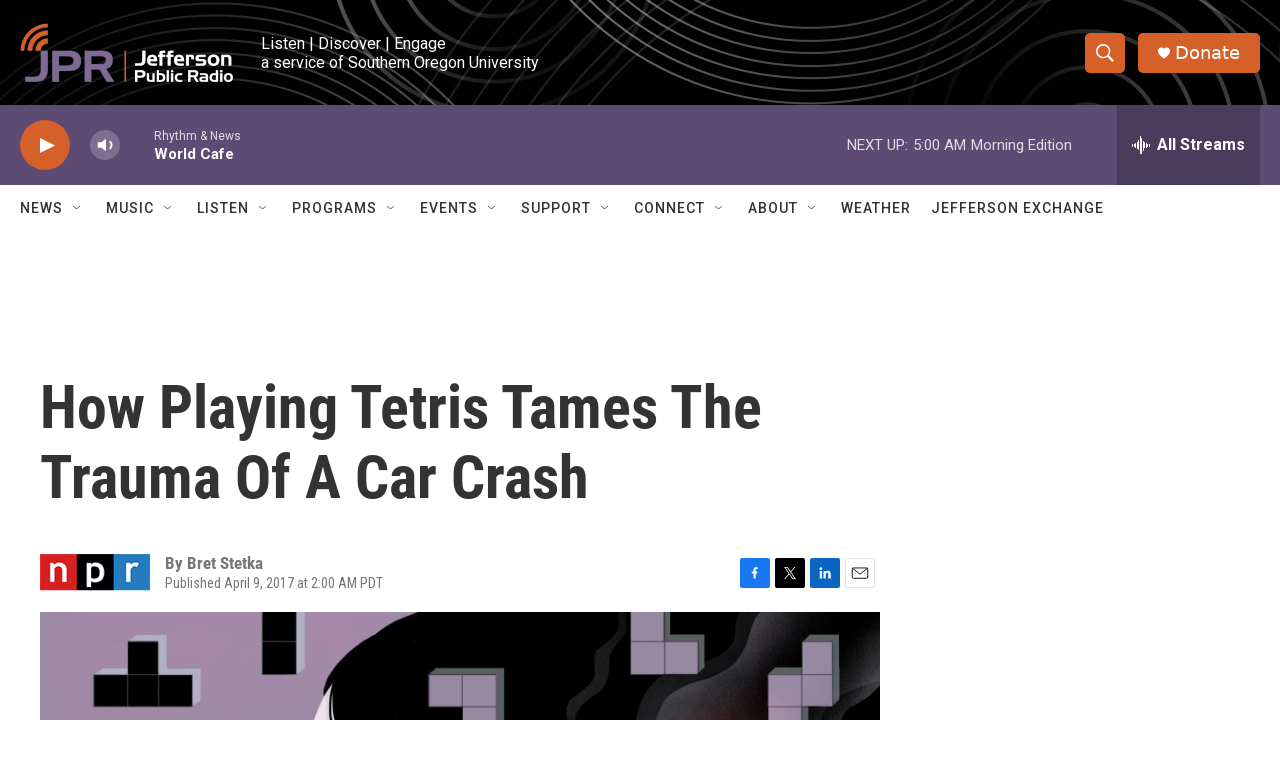

--- FILE ---
content_type: text/html;charset=UTF-8
request_url: https://www.ijpr.org/2017-04-09/how-playing-tetris-tames-the-trauma-of-a-car-crash
body_size: 35386
content:
<!DOCTYPE html>
<html class="ArtP aside" lang="en">
    <head>
    <meta charset="UTF-8">

    

    <style data-cssvarsponyfill="true">
        :root { --siteBgColorInverse: #121212; --primaryTextColorInverse: #ffffff; --secondaryTextColorInverse: #cccccc; --tertiaryTextColorInverse: #cccccc; --headerBgColorInverse: #000000; --headerBorderColorInverse: #858585; --headerTextColorInverse: #ffffff; --headerTextColorHoverInverse: #ffffff; --buttonBgColorInverse: #6b6370; --secC1_Inverse: #a2a2a2; --secC4_Inverse: #282828; --headerNavBarBgColorInverse: #121212; --headerMenuBgColorInverse: #ffffff; --headerMenuTextColorInverse: #6b2b85; --headerMenuTextColorHoverInverse: #6b2b85; --liveBlogTextColorInverse: #ffffff; --applyButtonColorInverse: #4485D5; --applyButtonTextColorInverse: #4485D5; --siteBgColor: #ffffff; --primaryTextColor: #333333; --secondaryTextColor: #666666; --secC1: #767676; --secC4: #ffffff; --secC5: #ffffff; --siteBgColor: #ffffff; --siteInverseBgColor: #000000; --linkColor: #1772b0; --linkHoverColor: #d5602a; --headerBgColor: #ffffff; --headerBgColorInverse: #000000; --headerBorderColor: #ffffff; --headerBorderColorInverse: #858585; --tertiaryTextColor: #1c1c1c; --headerTextColor: #000000; --headerTextColorHover: #333333; --buttonBgColor: #6b676e; --buttonTextColor: #ffffff; --headerNavBarBgColor: #ffffff; --headerNavBarTextColor: #333333; --headerMenuBgColor: #ffffff; --headerMenuTextColor: #333333; --headerMenuTextColorHover: #d5602a; --liveBlogTextColor: #282829; --applyButtonColor: #194173; --applyButtonTextColor: #2c4273; --primaryColor1: #5d4b73; --primaryColor2: #d5602a; --breakingColor: #d5602a; --secC2: #cccccc; --secC3: #e6e6e6; --secC5: #ffffff; --linkColor: #1772b0; --linkHoverColor: #d5602a; --donateBGColor: #d5602a; --headerIconColor: #ffffff; --hatButtonBgColor: #ffffff; --hatButtonBgHoverColor: #411c58; --hatButtonBorderColor: #411c58; --hatButtonBorderHoverColor: #ffffff; --hatButtoniconColor: #d62021; --hatButtonTextColor: #411c58; --hatButtonTextHoverColor: #ffffff; --footerTextColor: #ffffff; --footerTextBgColor: #ffffff; --footerPartnersBgColor: #000000; --listBorderColor: #030202; --gridBorderColor: #ffffff; --tagButtonBorderColor: #4e4b51; --tagButtonTextColor: #d5602a; --breakingTextColor: #ffffff; --sectionTextColor: #ffffff; --contentWidth: 1240px; --primaryHeadlineFont: sans-serif; --secHlFont: sans-serif; --bodyFont: sans-serif; --colorWhite: #ffffff; --colorBlack: #000000;} .fonts-loaded { --primaryHeadlineFont: "Roboto Condensed"; --secHlFont: "Roboto Condensed"; --bodyFont: "Roboto"; --liveBlogBodyFont: "Roboto";}
    </style>

    
    <meta property="fb:app_id" content="107525016530">


    
    <meta name="twitter:card" content="summary_large_image"/>
    
    
    
    
    <meta name="twitter:description" content="Researchers were able to dial down painful recollections of a car crash by having people play the video game Tetris while in the emergency room. The technique makes use of the malleability of memory."/>
    
    
    <meta name="twitter:image" content="https://npr.brightspotcdn.com/dims4/default/665c2cb/2147483647/strip/true/crop/4800x2700+0+0/resize/1200x675!/quality/90/?url=https%3A%2F%2Fmedia.npr.org%2Fassets%2Fimg%2F2017%2F04%2F07%2Ftraumafinal_wide-2c3cae0bca895d06675fcd5d044dbc1eee099483.jpeg"/>

    
    
    
    
    <meta name="twitter:title" content="How Playing Tetris Tames The Trauma Of A Car Crash"/>
    

<meta name="robots" content="max-image-preview:standard">


    <meta property="og:title" content="How Playing Tetris Tames The Trauma Of A Car Crash">

    <meta property="og:url" content="https://www.ijpr.org/2017-04-09/how-playing-tetris-tames-the-trauma-of-a-car-crash">

    <meta property="og:image" content="https://npr.brightspotcdn.com/dims4/default/7b81b27/2147483647/strip/true/crop/4800x2520+0+90/resize/1200x630!/quality/90/?url=https%3A%2F%2Fmedia.npr.org%2Fassets%2Fimg%2F2017%2F04%2F07%2Ftraumafinal_wide-2c3cae0bca895d06675fcd5d044dbc1eee099483.jpeg">

    
    <meta property="og:image:url" content="https://npr.brightspotcdn.com/dims4/default/7b81b27/2147483647/strip/true/crop/4800x2520+0+90/resize/1200x630!/quality/90/?url=https%3A%2F%2Fmedia.npr.org%2Fassets%2Fimg%2F2017%2F04%2F07%2Ftraumafinal_wide-2c3cae0bca895d06675fcd5d044dbc1eee099483.jpeg">
    
    <meta property="og:image:width" content="1200">
    <meta property="og:image:height" content="630">
    <meta property="og:image:type" content="image/jpeg">
    

    <meta property="og:description" content="Researchers were able to dial down painful recollections of a car crash by having people play the video game Tetris while in the emergency room. The technique makes use of the malleability of memory.">

    <meta property="og:site_name" content="Jefferson Public Radio">



    <meta property="og:type" content="article">

    <meta property="article:author" content="">

    <meta property="article:published_time" content="2017-04-09T09:00:00">

    <meta property="article:modified_time" content="2017-04-09T09:00:13">

    <meta name="google-site-verification" content="_yPqNI-le2BCQkYF6fweoOz9oOIbcPGSQtWz9HEXBg8">



    <link data-cssvarsponyfill="true" class="Webpack-css" rel="stylesheet" href="https://npr.brightspotcdn.com/resource/00000177-1bc0-debb-a57f-dfcf4a950000/styleguide/All.min.0db89f2a608a6b13cec2d9fc84f71c45.gz.css">

    

    <style>.FooterNavigation-items-item {
    display: inline-block
}</style>
<style>[class*='-articleBody'] > ul,
[class*='-articleBody'] > ul ul {
    list-style-type: disc;
}</style>


    <meta name="viewport" content="width=device-width, initial-scale=1, viewport-fit=cover"><title>How Playing Tetris Tames The Trauma Of A Car Crash | Jefferson Public Radio</title><meta name="description" content="Researchers were able to dial down painful recollections of a car crash by having people play the video game Tetris while in the emergency room. The technique makes use of the malleability of memory."><link rel="canonical" href="https://www.npr.org/sections/health-shots/2017/04/09/523011446/how-playing-tetris-tames-the-trauma-of-a-car-crash"><meta name="brightspot.contentId" content="0000016f-a106-d40e-ab6f-e567324a0199"><link rel="apple-touch-icon"sizes="180x180"href="/apple-touch-icon.png"><link rel="icon"type="image/png"href="/favicon-32x32.png"><link rel="icon"type="image/png"href="/favicon-16x16.png">
    
    
    <meta name="brightspot-dataLayer" content="{
  &quot;author&quot; : &quot;Bret Stetka&quot;,
  &quot;bspStoryId&quot; : &quot;0000016f-a106-d40e-ab6f-e567324a0199&quot;,
  &quot;category&quot; : &quot;&quot;,
  &quot;inlineAudio&quot; : 0,
  &quot;keywords&quot; : &quot;&quot;,
  &quot;nprCmsSite&quot; : true,
  &quot;nprStoryId&quot; : &quot;523011446&quot;,
  &quot;pageType&quot; : &quot;news-story&quot;,
  &quot;program&quot; : &quot;&quot;,
  &quot;publishedDate&quot; : &quot;2017-04-09T02:00:00Z&quot;,
  &quot;siteName&quot; : &quot;Jefferson Public Radio&quot;,
  &quot;station&quot; : &quot;Jefferson Public Radio&quot;,
  &quot;stationOrgId&quot; : &quot;1177&quot;,
  &quot;storyOrgId&quot; : &quot;s1&quot;,
  &quot;storyTheme&quot; : &quot;news-story&quot;,
  &quot;storyTitle&quot; : &quot;How Playing Tetris Tames The Trauma Of A Car Crash&quot;,
  &quot;timezone&quot; : &quot;US/Pacific&quot;,
  &quot;wordCount&quot; : 0,
  &quot;series&quot; : &quot;&quot;
}">
    <script id="brightspot-dataLayer">
        (function () {
            var dataValue = document.head.querySelector('meta[name="brightspot-dataLayer"]').content;
            if (dataValue) {
                window.brightspotDataLayer = JSON.parse(dataValue);
            }
        })();
    </script>

    <link rel="amphtml" href="https://www.ijpr.org/2017-04-09/how-playing-tetris-tames-the-trauma-of-a-car-crash?_amp=true">

    

    
    <script src="https://npr.brightspotcdn.com/resource/00000177-1bc0-debb-a57f-dfcf4a950000/styleguide/All.min.fd8f7fccc526453c829dde80fc7c2ef5.gz.js" async></script>
    

    <script>

  window.fbAsyncInit = function() {
      FB.init({
          
              appId : '107525016530',
          
          xfbml : true,
          version : 'v2.9'
      });
  };

  (function(d, s, id){
     var js, fjs = d.getElementsByTagName(s)[0];
     if (d.getElementById(id)) {return;}
     js = d.createElement(s); js.id = id;
     js.src = "//connect.facebook.net/en_US/sdk.js";
     fjs.parentNode.insertBefore(js, fjs);
   }(document, 'script', 'facebook-jssdk'));
</script>
<script type="application/ld+json">{"@context":"http://schema.org","@type":"NewsArticle","author":[{"@context":"http://schema.org","@type":"Person","name":"Bret Stetka"}],"dateModified":"2017-04-09T05:00:13Z","datePublished":"2017-04-09T05:00:00Z","headline":"How Playing Tetris Tames The Trauma Of A Car Crash","image":{"@context":"http://schema.org","@type":"ImageObject","url":"https://media.npr.org/assets/img/2017/04/07/traumafinal_wide-2c3cae0bca895d06675fcd5d044dbc1eee099483.jpeg"},"mainEntityOfPage":{"@type":"NewsArticle","@id":"https://www.ijpr.org/2017-04-09/how-playing-tetris-tames-the-trauma-of-a-car-crash"},"publisher":{"@type":"Organization","name":"JPR - Jefferson Public Radio (KSOR)","logo":{"@context":"http://schema.org","@type":"ImageObject","height":"60","url":"https://npr.brightspotcdn.com/dims4/default/6e09864/2147483647/resize/x60/quality/90/?url=http%3A%2F%2Fnpr-brightspot.s3.amazonaws.com%2F9a%2Fb8%2F821242a64de79aa57e14c5dc5b1a%2Fheader-logo-large.png","width":"214"}}}</script><meta name="gtm-dataLayer" content="{
  &quot;gtmAuthor&quot; : &quot;Bret Stetka&quot;,
  &quot;gtmBspStoryId&quot; : &quot;0000016f-a106-d40e-ab6f-e567324a0199&quot;,
  &quot;gtmCategory&quot; : &quot;&quot;,
  &quot;gtmInlineAudio&quot; : 0,
  &quot;gtmKeywords&quot; : &quot;&quot;,
  &quot;gtmNprCmsSite&quot; : true,
  &quot;gtmNprStoryId&quot; : &quot;523011446&quot;,
  &quot;gtmPageType&quot; : &quot;news-story&quot;,
  &quot;gtmProgram&quot; : &quot;&quot;,
  &quot;gtmPublishedDate&quot; : &quot;2017-04-09T02:00:00Z&quot;,
  &quot;gtmSiteName&quot; : &quot;Jefferson Public Radio&quot;,
  &quot;gtmStation&quot; : &quot;Jefferson Public Radio&quot;,
  &quot;gtmStationOrgId&quot; : &quot;1177&quot;,
  &quot;gtmStoryOrgId&quot; : &quot;s1&quot;,
  &quot;gtmStoryTheme&quot; : &quot;news-story&quot;,
  &quot;gtmStoryTitle&quot; : &quot;How Playing Tetris Tames The Trauma Of A Car Crash&quot;,
  &quot;gtmTimezone&quot; : &quot;US/Pacific&quot;,
  &quot;gtmWordCount&quot; : 0,
  &quot;gtmSeries&quot; : &quot;&quot;
}"><script>

    (function () {
        var dataValue = document.head.querySelector('meta[name="gtm-dataLayer"]').content;
        if (dataValue) {
            window.dataLayer = window.dataLayer || [];
            dataValue = JSON.parse(dataValue);
            dataValue['event'] = 'gtmFirstView';
            window.dataLayer.push(dataValue);
        }
    })();

    (function(w,d,s,l,i){w[l]=w[l]||[];w[l].push({'gtm.start':
            new Date().getTime(),event:'gtm.js'});var f=d.getElementsByTagName(s)[0],
        j=d.createElement(s),dl=l!='dataLayer'?'&l='+l:'';j.async=true;j.src=
        'https://www.googletagmanager.com/gtm.js?id='+i+dl;f.parentNode.insertBefore(j,f);
})(window,document,'script','dataLayer','GTM-N39QFDR');</script><script type="application/ld+json">{"@context":"http://schema.org","@type":"ListenAction","description":"Researchers were able to dial down painful recollections of a car crash by having people play the video game Tetris while in the emergency room. The technique makes use of the malleability of memory.","name":"How Playing Tetris Tames The Trauma Of A Car Crash"}</script><script async="async" src="https://securepubads.g.doubleclick.net/tag/js/gpt.js"></script>
<script type="text/javascript">
    // Google tag setup
    var googletag = googletag || {};
    googletag.cmd = googletag.cmd || [];

    googletag.cmd.push(function () {
        // @see https://developers.google.com/publisher-tag/reference#googletag.PubAdsService_enableLazyLoad
        googletag.pubads().enableLazyLoad({
            fetchMarginPercent: 100, // fetch and render ads within this % of viewport
            renderMarginPercent: 100,
            mobileScaling: 1  // Same on mobile.
        });

        googletag.pubads().enableSingleRequest()
        googletag.pubads().enableAsyncRendering()
        googletag.pubads().collapseEmptyDivs()
        googletag.pubads().disableInitialLoad()
        googletag.enableServices()
    })
</script>
<script>window.addEventListener('DOMContentLoaded', (event) => {
    window.nulldurationobserver = new MutationObserver(function (mutations) {
        document.querySelectorAll('.StreamPill-duration').forEach(pill => { 
      if (pill.innerText == "LISTENNULL") {
         pill.innerText = "LISTEN"
      } 
    });
      });

      window.nulldurationobserver.observe(document.body, {
        childList: true,
        subtree: true
      });
});
</script>
<script>window.addEventListener('DOMContentLoaded', function externalLinks() {
      for(var c = document.getElementsByTagName("a"), a = 0;a < c.length;a++) {
        var b = c[a];
        b.getAttribute("href") && b.hostname !== location.hostname && (b.target = "_blank")
      }
    })
    ;</script>


    <script>
        var head = document.getElementsByTagName('head')
        head = head[0]
        var link = document.createElement('link');
        link.setAttribute('href', 'https://fonts.googleapis.com/css?family=Roboto Condensed|Roboto|Roboto:400,500,700&display=swap');
        var relList = link.relList;

        if (relList && relList.supports('preload')) {
            link.setAttribute('as', 'style');
            link.setAttribute('rel', 'preload');
            link.setAttribute('onload', 'this.rel="stylesheet"');
            link.setAttribute('crossorigin', 'anonymous');
        } else {
            link.setAttribute('rel', 'stylesheet');
        }

        head.appendChild(link);
    </script>
</head>


    <body class="Page-body" data-content-width="1240px">
    <noscript>
    <iframe src="https://www.googletagmanager.com/ns.html?id=GTM-N39QFDR" height="0" width="0" style="display:none;visibility:hidden"></iframe>
</noscript>
        

    <!-- Putting icons here, so we don't have to include in a bunch of -body hbs's -->
<svg xmlns="http://www.w3.org/2000/svg" style="display:none" id="iconsMap1" class="iconsMap">
    <symbol id="play-icon" viewBox="0 0 115 115">
        <polygon points="0,0 115,57.5 0,115" fill="currentColor" />
    </symbol>
    <symbol id="grid" viewBox="0 0 32 32">
            <g>
                <path d="M6.4,5.7 C6.4,6.166669 6.166669,6.4 5.7,6.4 L0.7,6.4 C0.233331,6.4 0,6.166669 0,5.7 L0,0.7 C0,0.233331 0.233331,0 0.7,0 L5.7,0 C6.166669,0 6.4,0.233331 6.4,0.7 L6.4,5.7 Z M19.2,5.7 C19.2,6.166669 18.966669,6.4 18.5,6.4 L13.5,6.4 C13.033331,6.4 12.8,6.166669 12.8,5.7 L12.8,0.7 C12.8,0.233331 13.033331,0 13.5,0 L18.5,0 C18.966669,0 19.2,0.233331 19.2,0.7 L19.2,5.7 Z M32,5.7 C32,6.166669 31.766669,6.4 31.3,6.4 L26.3,6.4 C25.833331,6.4 25.6,6.166669 25.6,5.7 L25.6,0.7 C25.6,0.233331 25.833331,0 26.3,0 L31.3,0 C31.766669,0 32,0.233331 32,0.7 L32,5.7 Z M6.4,18.5 C6.4,18.966669 6.166669,19.2 5.7,19.2 L0.7,19.2 C0.233331,19.2 0,18.966669 0,18.5 L0,13.5 C0,13.033331 0.233331,12.8 0.7,12.8 L5.7,12.8 C6.166669,12.8 6.4,13.033331 6.4,13.5 L6.4,18.5 Z M19.2,18.5 C19.2,18.966669 18.966669,19.2 18.5,19.2 L13.5,19.2 C13.033331,19.2 12.8,18.966669 12.8,18.5 L12.8,13.5 C12.8,13.033331 13.033331,12.8 13.5,12.8 L18.5,12.8 C18.966669,12.8 19.2,13.033331 19.2,13.5 L19.2,18.5 Z M32,18.5 C32,18.966669 31.766669,19.2 31.3,19.2 L26.3,19.2 C25.833331,19.2 25.6,18.966669 25.6,18.5 L25.6,13.5 C25.6,13.033331 25.833331,12.8 26.3,12.8 L31.3,12.8 C31.766669,12.8 32,13.033331 32,13.5 L32,18.5 Z M6.4,31.3 C6.4,31.766669 6.166669,32 5.7,32 L0.7,32 C0.233331,32 0,31.766669 0,31.3 L0,26.3 C0,25.833331 0.233331,25.6 0.7,25.6 L5.7,25.6 C6.166669,25.6 6.4,25.833331 6.4,26.3 L6.4,31.3 Z M19.2,31.3 C19.2,31.766669 18.966669,32 18.5,32 L13.5,32 C13.033331,32 12.8,31.766669 12.8,31.3 L12.8,26.3 C12.8,25.833331 13.033331,25.6 13.5,25.6 L18.5,25.6 C18.966669,25.6 19.2,25.833331 19.2,26.3 L19.2,31.3 Z M32,31.3 C32,31.766669 31.766669,32 31.3,32 L26.3,32 C25.833331,32 25.6,31.766669 25.6,31.3 L25.6,26.3 C25.6,25.833331 25.833331,25.6 26.3,25.6 L31.3,25.6 C31.766669,25.6 32,25.833331 32,26.3 L32,31.3 Z" id=""></path>
            </g>
    </symbol>
    <symbol id="radio-stream" width="18" height="19" viewBox="0 0 18 19">
        <g fill="currentColor" fill-rule="nonzero">
            <path d="M.5 8c-.276 0-.5.253-.5.565v1.87c0 .312.224.565.5.565s.5-.253.5-.565v-1.87C1 8.253.776 8 .5 8zM2.5 8c-.276 0-.5.253-.5.565v1.87c0 .312.224.565.5.565s.5-.253.5-.565v-1.87C3 8.253 2.776 8 2.5 8zM3.5 7c-.276 0-.5.276-.5.617v3.766c0 .34.224.617.5.617s.5-.276.5-.617V7.617C4 7.277 3.776 7 3.5 7zM5.5 6c-.276 0-.5.275-.5.613v5.774c0 .338.224.613.5.613s.5-.275.5-.613V6.613C6 6.275 5.776 6 5.5 6zM6.5 4c-.276 0-.5.26-.5.58v8.84c0 .32.224.58.5.58s.5-.26.5-.58V4.58C7 4.26 6.776 4 6.5 4zM8.5 0c-.276 0-.5.273-.5.61v17.78c0 .337.224.61.5.61s.5-.273.5-.61V.61C9 .273 8.776 0 8.5 0zM9.5 2c-.276 0-.5.274-.5.612v14.776c0 .338.224.612.5.612s.5-.274.5-.612V2.612C10 2.274 9.776 2 9.5 2zM11.5 5c-.276 0-.5.276-.5.616v8.768c0 .34.224.616.5.616s.5-.276.5-.616V5.616c0-.34-.224-.616-.5-.616zM12.5 6c-.276 0-.5.262-.5.584v4.832c0 .322.224.584.5.584s.5-.262.5-.584V6.584c0-.322-.224-.584-.5-.584zM14.5 7c-.276 0-.5.29-.5.647v3.706c0 .357.224.647.5.647s.5-.29.5-.647V7.647C15 7.29 14.776 7 14.5 7zM15.5 8c-.276 0-.5.253-.5.565v1.87c0 .312.224.565.5.565s.5-.253.5-.565v-1.87c0-.312-.224-.565-.5-.565zM17.5 8c-.276 0-.5.253-.5.565v1.87c0 .312.224.565.5.565s.5-.253.5-.565v-1.87c0-.312-.224-.565-.5-.565z"/>
        </g>
    </symbol>
    <symbol id="icon-magnify" viewBox="0 0 31 31">
        <g>
            <path fill-rule="evenodd" d="M22.604 18.89l-.323.566 8.719 8.8L28.255 31l-8.719-8.8-.565.404c-2.152 1.346-4.386 2.018-6.7 2.018-3.39 0-6.284-1.21-8.679-3.632C1.197 18.568 0 15.66 0 12.27c0-3.39 1.197-6.283 3.592-8.678C5.987 1.197 8.88 0 12.271 0c3.39 0 6.283 1.197 8.678 3.592 2.395 2.395 3.593 5.288 3.593 8.679 0 2.368-.646 4.574-1.938 6.62zM19.162 5.77C17.322 3.925 15.089 3 12.46 3c-2.628 0-4.862.924-6.702 2.77C3.92 7.619 3 9.862 3 12.5c0 2.639.92 4.882 2.76 6.73C7.598 21.075 9.832 22 12.46 22c2.629 0 4.862-.924 6.702-2.77C21.054 17.33 22 15.085 22 12.5c0-2.586-.946-4.83-2.838-6.73z"/>
        </g>
    </symbol>
    <symbol id="burger-menu" viewBox="0 0 14 10">
        <g>
            <path fill-rule="evenodd" d="M0 5.5v-1h14v1H0zM0 1V0h14v1H0zm0 9V9h14v1H0z"></path>
        </g>
    </symbol>
    <symbol id="close-x" viewBox="0 0 14 14">
        <g>
            <path fill-rule="nonzero" d="M6.336 7L0 .664.664 0 7 6.336 13.336 0 14 .664 7.664 7 14 13.336l-.664.664L7 7.664.664 14 0 13.336 6.336 7z"></path>
        </g>
    </symbol>
    <symbol id="share-more-arrow" viewBox="0 0 512 512" style="enable-background:new 0 0 512 512;">
        <g>
            <g>
                <path d="M512,241.7L273.643,3.343v156.152c-71.41,3.744-138.015,33.337-188.958,84.28C30.075,298.384,0,370.991,0,448.222v60.436
                    l29.069-52.985c45.354-82.671,132.173-134.027,226.573-134.027c5.986,0,12.004,0.212,18.001,0.632v157.779L512,241.7z
                    M255.642,290.666c-84.543,0-163.661,36.792-217.939,98.885c26.634-114.177,129.256-199.483,251.429-199.483h15.489V78.131
                    l163.568,163.568L304.621,405.267V294.531l-13.585-1.683C279.347,291.401,267.439,290.666,255.642,290.666z"></path>
            </g>
        </g>
    </symbol>
    <symbol id="chevron" viewBox="0 0 100 100">
        <g>
            <path d="M22.4566257,37.2056786 L-21.4456527,71.9511488 C-22.9248661,72.9681457 -24.9073712,72.5311671 -25.8758148,70.9765924 L-26.9788683,69.2027424 C-27.9450684,67.6481676 -27.5292733,65.5646602 -26.0500598,64.5484493 L20.154796,28.2208967 C21.5532435,27.2597011 23.3600078,27.2597011 24.759951,28.2208967 L71.0500598,64.4659264 C72.5292733,65.4829232 72.9450684,67.5672166 71.9788683,69.1217913 L70.8750669,70.8956413 C69.9073712,72.4502161 67.9241183,72.8848368 66.4449048,71.8694118 L22.4566257,37.2056786 Z" id="Transparent-Chevron" transform="translate(22.500000, 50.000000) rotate(90.000000) translate(-22.500000, -50.000000) "></path>
        </g>
    </symbol>
</svg>

<svg xmlns="http://www.w3.org/2000/svg" style="display:none" id="iconsMap2" class="iconsMap">
    <symbol id="mono-icon-facebook" viewBox="0 0 10 19">
        <path fill-rule="evenodd" d="M2.707 18.25V10.2H0V7h2.707V4.469c0-1.336.375-2.373 1.125-3.112C4.582.62 5.578.25 6.82.25c1.008 0 1.828.047 2.461.14v2.848H7.594c-.633 0-1.067.14-1.301.422-.188.235-.281.61-.281 1.125V7H9l-.422 3.2H6.012v8.05H2.707z"></path>
    </symbol>
    <symbol id="mono-icon-instagram" viewBox="0 0 17 17">
        <g>
            <path fill-rule="evenodd" d="M8.281 4.207c.727 0 1.4.182 2.022.545a4.055 4.055 0 0 1 1.476 1.477c.364.62.545 1.294.545 2.021 0 .727-.181 1.4-.545 2.021a4.055 4.055 0 0 1-1.476 1.477 3.934 3.934 0 0 1-2.022.545c-.726 0-1.4-.182-2.021-.545a4.055 4.055 0 0 1-1.477-1.477 3.934 3.934 0 0 1-.545-2.021c0-.727.182-1.4.545-2.021A4.055 4.055 0 0 1 6.26 4.752a3.934 3.934 0 0 1 2.021-.545zm0 6.68a2.54 2.54 0 0 0 1.864-.774 2.54 2.54 0 0 0 .773-1.863 2.54 2.54 0 0 0-.773-1.863 2.54 2.54 0 0 0-1.864-.774 2.54 2.54 0 0 0-1.863.774 2.54 2.54 0 0 0-.773 1.863c0 .727.257 1.348.773 1.863a2.54 2.54 0 0 0 1.863.774zM13.45 4.03c-.023.258-.123.48-.299.668a.856.856 0 0 1-.65.281.913.913 0 0 1-.668-.28.913.913 0 0 1-.281-.669c0-.258.094-.48.281-.668a.913.913 0 0 1 .668-.28c.258 0 .48.093.668.28.187.188.281.41.281.668zm2.672.95c.023.656.035 1.746.035 3.269 0 1.523-.017 2.62-.053 3.287-.035.668-.134 1.248-.298 1.74a4.098 4.098 0 0 1-.967 1.53 4.098 4.098 0 0 1-1.53.966c-.492.164-1.072.264-1.74.3-.668.034-1.763.052-3.287.052-1.523 0-2.619-.018-3.287-.053-.668-.035-1.248-.146-1.74-.334a3.747 3.747 0 0 1-1.53-.931 4.098 4.098 0 0 1-.966-1.53c-.164-.492-.264-1.072-.299-1.74C.424 10.87.406 9.773.406 8.25S.424 5.63.46 4.963c.035-.668.135-1.248.299-1.74.21-.586.533-1.096.967-1.53A4.098 4.098 0 0 1 3.254.727c.492-.164 1.072-.264 1.74-.3C5.662.394 6.758.376 8.281.376c1.524 0 2.62.018 3.287.053.668.035 1.248.135 1.74.299a4.098 4.098 0 0 1 2.496 2.496c.165.492.27 1.078.317 1.757zm-1.687 7.91c.14-.399.234-1.032.28-1.899.024-.515.036-1.242.036-2.18V7.689c0-.961-.012-1.688-.035-2.18-.047-.89-.14-1.524-.281-1.899a2.537 2.537 0 0 0-1.512-1.511c-.375-.14-1.008-.235-1.899-.282a51.292 51.292 0 0 0-2.18-.035H7.72c-.938 0-1.664.012-2.18.035-.867.047-1.5.141-1.898.282a2.537 2.537 0 0 0-1.512 1.511c-.14.375-.234 1.008-.281 1.899a51.292 51.292 0 0 0-.036 2.18v1.125c0 .937.012 1.664.036 2.18.047.866.14 1.5.28 1.898.306.726.81 1.23 1.513 1.511.398.141 1.03.235 1.898.282.516.023 1.242.035 2.18.035h1.125c.96 0 1.687-.012 2.18-.035.89-.047 1.523-.141 1.898-.282.726-.304 1.23-.808 1.512-1.511z"></path>
        </g>
    </symbol>
    <symbol id="mono-icon-email" viewBox="0 0 512 512">
        <g>
            <path d="M67,148.7c11,5.8,163.8,89.1,169.5,92.1c5.7,3,11.5,4.4,20.5,4.4c9,0,14.8-1.4,20.5-4.4c5.7-3,158.5-86.3,169.5-92.1
                c4.1-2.1,11-5.9,12.5-10.2c2.6-7.6-0.2-10.5-11.3-10.5H257H65.8c-11.1,0-13.9,3-11.3,10.5C56,142.9,62.9,146.6,67,148.7z"></path>
            <path d="M455.7,153.2c-8.2,4.2-81.8,56.6-130.5,88.1l82.2,92.5c2,2,2.9,4.4,1.8,5.6c-1.2,1.1-3.8,0.5-5.9-1.4l-98.6-83.2
                c-14.9,9.6-25.4,16.2-27.2,17.2c-7.7,3.9-13.1,4.4-20.5,4.4c-7.4,0-12.8-0.5-20.5-4.4c-1.9-1-12.3-7.6-27.2-17.2l-98.6,83.2
                c-2,2-4.7,2.6-5.9,1.4c-1.2-1.1-0.3-3.6,1.7-5.6l82.1-92.5c-48.7-31.5-123.1-83.9-131.3-88.1c-8.8-4.5-9.3,0.8-9.3,4.9
                c0,4.1,0,205,0,205c0,9.3,13.7,20.9,23.5,20.9H257h185.5c9.8,0,21.5-11.7,21.5-20.9c0,0,0-201,0-205
                C464,153.9,464.6,148.7,455.7,153.2z"></path>
        </g>
    </symbol>
    <symbol id="default-image" width="24" height="24" viewBox="0 0 24 24" fill="none" stroke="currentColor" stroke-width="2" stroke-linecap="round" stroke-linejoin="round" class="feather feather-image">
        <rect x="3" y="3" width="18" height="18" rx="2" ry="2"></rect>
        <circle cx="8.5" cy="8.5" r="1.5"></circle>
        <polyline points="21 15 16 10 5 21"></polyline>
    </symbol>
    <symbol id="icon-email" width="18px" viewBox="0 0 20 14">
        <g id="Symbols" stroke="none" stroke-width="1" fill="none" fill-rule="evenodd" stroke-linecap="round" stroke-linejoin="round">
            <g id="social-button-bar" transform="translate(-125.000000, -8.000000)" stroke="#000000">
                <g id="Group-2" transform="translate(120.000000, 0.000000)">
                    <g id="envelope" transform="translate(6.000000, 9.000000)">
                        <path d="M17.5909091,10.6363636 C17.5909091,11.3138182 17.0410909,11.8636364 16.3636364,11.8636364 L1.63636364,11.8636364 C0.958909091,11.8636364 0.409090909,11.3138182 0.409090909,10.6363636 L0.409090909,1.63636364 C0.409090909,0.958090909 0.958909091,0.409090909 1.63636364,0.409090909 L16.3636364,0.409090909 C17.0410909,0.409090909 17.5909091,0.958090909 17.5909091,1.63636364 L17.5909091,10.6363636 L17.5909091,10.6363636 Z" id="Stroke-406"></path>
                        <polyline id="Stroke-407" points="17.1818182 0.818181818 9 7.36363636 0.818181818 0.818181818"></polyline>
                    </g>
                </g>
            </g>
        </g>
    </symbol>
    <symbol id="mono-icon-print" viewBox="0 0 12 12">
        <g fill-rule="evenodd">
            <path fill-rule="nonzero" d="M9 10V7H3v3H1a1 1 0 0 1-1-1V4a1 1 0 0 1 1-1h10a1 1 0 0 1 1 1v3.132A2.868 2.868 0 0 1 9.132 10H9zm.5-4.5a1 1 0 1 0 0-2 1 1 0 0 0 0 2zM3 0h6v2H3z"></path>
            <path d="M4 8h4v4H4z"></path>
        </g>
    </symbol>
    <symbol id="mono-icon-copylink" viewBox="0 0 12 12">
        <g fill-rule="evenodd">
            <path d="M10.199 2.378c.222.205.4.548.465.897.062.332.016.614-.132.774L8.627 6.106c-.187.203-.512.232-.75-.014a.498.498 0 0 0-.706.028.499.499 0 0 0 .026.706 1.509 1.509 0 0 0 2.165-.04l1.903-2.06c.37-.398.506-.98.382-1.636-.105-.557-.392-1.097-.77-1.445L9.968.8C9.591.452 9.03.208 8.467.145 7.803.072 7.233.252 6.864.653L4.958 2.709a1.509 1.509 0 0 0 .126 2.161.5.5 0 1 0 .68-.734c-.264-.218-.26-.545-.071-.747L7.597 1.33c.147-.16.425-.228.76-.19.353.038.71.188.931.394l.91.843.001.001zM1.8 9.623c-.222-.205-.4-.549-.465-.897-.062-.332-.016-.614.132-.774l1.905-2.057c.187-.203.512-.232.75.014a.498.498 0 0 0 .706-.028.499.499 0 0 0-.026-.706 1.508 1.508 0 0 0-2.165.04L.734 7.275c-.37.399-.506.98-.382 1.637.105.557.392 1.097.77 1.445l.91.843c.376.35.937.594 1.5.656.664.073 1.234-.106 1.603-.507L7.04 9.291a1.508 1.508 0 0 0-.126-2.16.5.5 0 0 0-.68.734c.264.218.26.545.071.747l-1.904 2.057c-.147.16-.425.228-.76.191-.353-.038-.71-.188-.931-.394l-.91-.843z"></path>
            <path d="M8.208 3.614a.5.5 0 0 0-.707.028L3.764 7.677a.5.5 0 0 0 .734.68L8.235 4.32a.5.5 0 0 0-.027-.707"></path>
        </g>
    </symbol>
    <symbol id="mono-icon-linkedin" viewBox="0 0 16 17">
        <g fill-rule="evenodd">
            <path d="M3.734 16.125H.464V5.613h3.27zM2.117 4.172c-.515 0-.96-.188-1.336-.563A1.825 1.825 0 0 1 .22 2.273c0-.515.187-.96.562-1.335.375-.375.82-.563 1.336-.563.516 0 .961.188 1.336.563.375.375.563.82.563 1.335 0 .516-.188.961-.563 1.336-.375.375-.82.563-1.336.563zM15.969 16.125h-3.27v-5.133c0-.844-.07-1.453-.21-1.828-.259-.633-.762-.95-1.512-.95s-1.278.282-1.582.845c-.235.421-.352 1.043-.352 1.863v5.203H5.809V5.613h3.128v1.442h.036c.234-.469.609-.856 1.125-1.16.562-.375 1.218-.563 1.968-.563 1.524 0 2.59.48 3.2 1.441.468.774.703 1.97.703 3.586v5.766z"></path>
        </g>
    </symbol>
    <symbol id="mono-icon-pinterest" viewBox="0 0 512 512">
        <g>
            <path d="M256,32C132.3,32,32,132.3,32,256c0,91.7,55.2,170.5,134.1,205.2c-0.6-15.6-0.1-34.4,3.9-51.4
                c4.3-18.2,28.8-122.1,28.8-122.1s-7.2-14.3-7.2-35.4c0-33.2,19.2-58,43.2-58c20.4,0,30.2,15.3,30.2,33.6
                c0,20.5-13.1,51.1-19.8,79.5c-5.6,23.8,11.9,43.1,35.4,43.1c42.4,0,71-54.5,71-119.1c0-49.1-33.1-85.8-93.2-85.8
                c-67.9,0-110.3,50.7-110.3,107.3c0,19.5,5.8,33.3,14.8,43.9c4.1,4.9,4.7,6.9,3.2,12.5c-1.1,4.1-3.5,14-4.6,18
                c-1.5,5.7-6.1,7.7-11.2,5.6c-31.3-12.8-45.9-47-45.9-85.6c0-63.6,53.7-139.9,160.1-139.9c85.5,0,141.8,61.9,141.8,128.3
                c0,87.9-48.9,153.5-120.9,153.5c-24.2,0-46.9-13.1-54.7-27.9c0,0-13,51.6-15.8,61.6c-4.7,17.3-14,34.5-22.5,48
                c20.1,5.9,41.4,9.2,63.5,9.2c123.7,0,224-100.3,224-224C480,132.3,379.7,32,256,32z"></path>
        </g>
    </symbol>
    <symbol id="mono-icon-tumblr" viewBox="0 0 512 512">
        <g>
            <path d="M321.2,396.3c-11.8,0-22.4-2.8-31.5-8.3c-6.9-4.1-11.5-9.6-14-16.4c-2.6-6.9-3.6-22.3-3.6-46.4V224h96v-64h-96V48h-61.9
                c-2.7,21.5-7.5,44.7-14.5,58.6c-7,13.9-14,25.8-25.6,35.7c-11.6,9.9-25.6,17.9-41.9,23.3V224h48v140.4c0,19,2,33.5,5.9,43.5
                c4,10,11.1,19.5,21.4,28.4c10.3,8.9,22.8,15.7,37.3,20.5c14.6,4.8,31.4,7.2,50.4,7.2c16.7,0,30.3-1.7,44.7-5.1
                c14.4-3.4,30.5-9.3,48.2-17.6v-65.6C363.2,389.4,342.3,396.3,321.2,396.3z"></path>
        </g>
    </symbol>
    <symbol id="mono-icon-twitter" viewBox="0 0 1200 1227">
        <g>
            <path d="M714.163 519.284L1160.89 0H1055.03L667.137 450.887L357.328 0H0L468.492 681.821L0 1226.37H105.866L515.491
            750.218L842.672 1226.37H1200L714.137 519.284H714.163ZM569.165 687.828L521.697 619.934L144.011 79.6944H306.615L611.412
            515.685L658.88 583.579L1055.08 1150.3H892.476L569.165 687.854V687.828Z" fill="white"></path>
        </g>
    </symbol>
    <symbol id="mono-icon-youtube" viewBox="0 0 512 512">
        <g>
            <path fill-rule="evenodd" d="M508.6,148.8c0-45-33.1-81.2-74-81.2C379.2,65,322.7,64,265,64c-3,0-6,0-9,0s-6,0-9,0c-57.6,0-114.2,1-169.6,3.6
                c-40.8,0-73.9,36.4-73.9,81.4C1,184.6-0.1,220.2,0,255.8C-0.1,291.4,1,327,3.4,362.7c0,45,33.1,81.5,73.9,81.5
                c58.2,2.7,117.9,3.9,178.6,3.8c60.8,0.2,120.3-1,178.6-3.8c40.9,0,74-36.5,74-81.5c2.4-35.7,3.5-71.3,3.4-107
                C512.1,220.1,511,184.5,508.6,148.8z M207,353.9V157.4l145,98.2L207,353.9z"></path>
        </g>
    </symbol>
    <symbol id="mono-icon-flipboard" viewBox="0 0 500 500">
        <g>
            <path d="M0,0V500H500V0ZM400,200H300V300H200V400H100V100H400Z"></path>
        </g>
    </symbol>
    <symbol id="mono-icon-bluesky" viewBox="0 0 568 501">
        <g>
            <path d="M123.121 33.6637C188.241 82.5526 258.281 181.681 284 234.873C309.719 181.681 379.759 82.5526 444.879
            33.6637C491.866 -1.61183 568 -28.9064 568 57.9464C568 75.2916 558.055 203.659 552.222 224.501C531.947 296.954
            458.067 315.434 392.347 304.249C507.222 323.8 536.444 388.56 473.333 453.32C353.473 576.312 301.061 422.461
            287.631 383.039C285.169 375.812 284.017 372.431 284 375.306C283.983 372.431 282.831 375.812 280.369 383.039C266.939
            422.461 214.527 576.312 94.6667 453.32C31.5556 388.56 60.7778 323.8 175.653 304.249C109.933 315.434 36.0535
            296.954 15.7778 224.501C9.94525 203.659 0 75.2916 0 57.9464C0 -28.9064 76.1345 -1.61183 123.121 33.6637Z"
            fill="white">
            </path>
        </g>
    </symbol>
    <symbol id="mono-icon-threads" viewBox="0 0 192 192">
        <g>
            <path d="M141.537 88.9883C140.71 88.5919 139.87 88.2104 139.019 87.8451C137.537 60.5382 122.616 44.905 97.5619 44.745C97.4484 44.7443 97.3355 44.7443 97.222 44.7443C82.2364 44.7443 69.7731 51.1409 62.102 62.7807L75.881 72.2328C81.6116 63.5383 90.6052 61.6848 97.2286 61.6848C97.3051 61.6848 97.3819 61.6848 97.4576 61.6855C105.707 61.7381 111.932 64.1366 115.961 68.814C118.893 72.2193 120.854 76.925 121.825 82.8638C114.511 81.6207 106.601 81.2385 98.145 81.7233C74.3247 83.0954 59.0111 96.9879 60.0396 116.292C60.5615 126.084 65.4397 134.508 73.775 140.011C80.8224 144.663 89.899 146.938 99.3323 146.423C111.79 145.74 121.563 140.987 128.381 132.296C133.559 125.696 136.834 117.143 138.28 106.366C144.217 109.949 148.617 114.664 151.047 120.332C155.179 129.967 155.42 145.8 142.501 158.708C131.182 170.016 117.576 174.908 97.0135 175.059C74.2042 174.89 56.9538 167.575 45.7381 153.317C35.2355 139.966 29.8077 120.682 29.6052 96C29.8077 71.3178 35.2355 52.0336 45.7381 38.6827C56.9538 24.4249 74.2039 17.11 97.0132 16.9405C119.988 17.1113 137.539 24.4614 149.184 38.788C154.894 45.8136 159.199 54.6488 162.037 64.9503L178.184 60.6422C174.744 47.9622 169.331 37.0357 161.965 27.974C147.036 9.60668 125.202 0.195148 97.0695 0H96.9569C68.8816 0.19447 47.2921 9.6418 32.7883 28.0793C19.8819 44.4864 13.2244 67.3157 13.0007 95.9325L13 96L13.0007 96.0675C13.2244 124.684 19.8819 147.514 32.7883 163.921C47.2921 182.358 68.8816 191.806 96.9569 192H97.0695C122.03 191.827 139.624 185.292 154.118 170.811C173.081 151.866 172.51 128.119 166.26 113.541C161.776 103.087 153.227 94.5962 141.537 88.9883ZM98.4405 129.507C88.0005 130.095 77.1544 125.409 76.6196 115.372C76.2232 107.93 81.9158 99.626 99.0812 98.6368C101.047 98.5234 102.976 98.468 104.871 98.468C111.106 98.468 116.939 99.0737 122.242 100.233C120.264 124.935 108.662 128.946 98.4405 129.507Z" fill="white"></path>
        </g>
    </symbol>
 </svg>

<svg xmlns="http://www.w3.org/2000/svg" style="display:none" id="iconsMap3" class="iconsMap">
    <symbol id="volume-mute" x="0px" y="0px" viewBox="0 0 24 24" style="enable-background:new 0 0 24 24;">
        <polygon fill="currentColor" points="11,5 6,9 2,9 2,15 6,15 11,19 "/>
        <line style="fill:none;stroke:currentColor;stroke-width:2;stroke-linecap:round;stroke-linejoin:round;" x1="23" y1="9" x2="17" y2="15"/>
        <line style="fill:none;stroke:currentColor;stroke-width:2;stroke-linecap:round;stroke-linejoin:round;" x1="17" y1="9" x2="23" y2="15"/>
    </symbol>
    <symbol id="volume-low" x="0px" y="0px" viewBox="0 0 24 24" style="enable-background:new 0 0 24 24;" xml:space="preserve">
        <polygon fill="currentColor" points="11,5 6,9 2,9 2,15 6,15 11,19 "/>
    </symbol>
    <symbol id="volume-mid" x="0px" y="0px" viewBox="0 0 24 24" style="enable-background:new 0 0 24 24;">
        <polygon fill="currentColor" points="11,5 6,9 2,9 2,15 6,15 11,19 "/>
        <path style="fill:none;stroke:currentColor;stroke-width:2;stroke-linecap:round;stroke-linejoin:round;" d="M15.5,8.5c2,2,2,5.1,0,7.1"/>
    </symbol>
    <symbol id="volume-high" x="0px" y="0px" viewBox="0 0 24 24" style="enable-background:new 0 0 24 24;">
        <polygon fill="currentColor" points="11,5 6,9 2,9 2,15 6,15 11,19 "/>
        <path style="fill:none;stroke:currentColor;stroke-width:2;stroke-linecap:round;stroke-linejoin:round;" d="M19.1,4.9c3.9,3.9,3.9,10.2,0,14.1 M15.5,8.5c2,2,2,5.1,0,7.1"/>
    </symbol>
    <symbol id="pause-icon" viewBox="0 0 12 16">
        <rect x="0" y="0" width="4" height="16" fill="currentColor"></rect>
        <rect x="8" y="0" width="4" height="16" fill="currentColor"></rect>
    </symbol>
    <symbol id="heart" viewBox="0 0 24 24">
        <g>
            <path d="M12 4.435c-1.989-5.399-12-4.597-12 3.568 0 4.068 3.06 9.481 12 14.997 8.94-5.516 12-10.929 12-14.997 0-8.118-10-8.999-12-3.568z"/>
        </g>
    </symbol>
    <symbol id="icon-location" width="24" height="24" viewBox="0 0 24 24" fill="currentColor" stroke="currentColor" stroke-width="2" stroke-linecap="round" stroke-linejoin="round" class="feather feather-map-pin">
        <path d="M21 10c0 7-9 13-9 13s-9-6-9-13a9 9 0 0 1 18 0z" fill="currentColor" fill-opacity="1"></path>
        <circle cx="12" cy="10" r="5" fill="#ffffff"></circle>
    </symbol>
    <symbol id="icon-ticket" width="23px" height="15px" viewBox="0 0 23 15">
        <g stroke="none" stroke-width="1" fill="none" fill-rule="evenodd">
            <g transform="translate(-625.000000, -1024.000000)">
                <g transform="translate(625.000000, 1024.000000)">
                    <path d="M0,12.057377 L0,3.94262296 C0.322189879,4.12588308 0.696256938,4.23076923 1.0952381,4.23076923 C2.30500469,4.23076923 3.28571429,3.26645946 3.28571429,2.07692308 C3.28571429,1.68461385 3.17904435,1.31680209 2.99266757,1 L20.0073324,1 C19.8209556,1.31680209 19.7142857,1.68461385 19.7142857,2.07692308 C19.7142857,3.26645946 20.6949953,4.23076923 21.9047619,4.23076923 C22.3037431,4.23076923 22.6778101,4.12588308 23,3.94262296 L23,12.057377 C22.6778101,11.8741169 22.3037431,11.7692308 21.9047619,11.7692308 C20.6949953,11.7692308 19.7142857,12.7335405 19.7142857,13.9230769 C19.7142857,14.3153862 19.8209556,14.6831979 20.0073324,15 L2.99266757,15 C3.17904435,14.6831979 3.28571429,14.3153862 3.28571429,13.9230769 C3.28571429,12.7335405 2.30500469,11.7692308 1.0952381,11.7692308 C0.696256938,11.7692308 0.322189879,11.8741169 -2.13162821e-14,12.057377 Z" fill="currentColor"></path>
                    <path d="M14.5,0.533333333 L14.5,15.4666667" stroke="#FFFFFF" stroke-linecap="square" stroke-dasharray="2"></path>
                </g>
            </g>
        </g>
    </symbol>
    <symbol id="icon-refresh" width="24" height="24" viewBox="0 0 24 24" fill="none" stroke="currentColor" stroke-width="2" stroke-linecap="round" stroke-linejoin="round" class="feather feather-refresh-cw">
        <polyline points="23 4 23 10 17 10"></polyline>
        <polyline points="1 20 1 14 7 14"></polyline>
        <path d="M3.51 9a9 9 0 0 1 14.85-3.36L23 10M1 14l4.64 4.36A9 9 0 0 0 20.49 15"></path>
    </symbol>

    <symbol>
    <g id="mono-icon-link-post" stroke="none" stroke-width="1" fill="none" fill-rule="evenodd">
        <g transform="translate(-313.000000, -10148.000000)" fill="#000000" fill-rule="nonzero">
            <g transform="translate(306.000000, 10142.000000)">
                <path d="M14.0614027,11.2506973 L14.3070318,11.2618997 C15.6181751,11.3582102 16.8219637,12.0327684 17.6059678,13.1077805 C17.8500396,13.4424472 17.7765978,13.9116075 17.441931,14.1556793 C17.1072643,14.3997511 16.638104,14.3263093 16.3940322,13.9916425 C15.8684436,13.270965 15.0667922,12.8217495 14.1971448,12.7578692 C13.3952042,12.6989624 12.605753,12.9728728 12.0021966,13.5148801 L11.8552806,13.6559298 L9.60365896,15.9651545 C8.45118119,17.1890154 8.4677248,19.1416686 9.64054436,20.3445766 C10.7566428,21.4893084 12.5263723,21.5504727 13.7041492,20.5254372 L13.8481981,20.3916503 L15.1367586,19.070032 C15.4259192,18.7734531 15.9007548,18.7674393 16.1973338,19.0565998 C16.466951,19.3194731 16.4964317,19.7357968 16.282313,20.0321436 L16.2107659,20.117175 L14.9130245,21.4480474 C13.1386707,23.205741 10.3106091,23.1805355 8.5665371,21.3917196 C6.88861294,19.6707486 6.81173139,16.9294487 8.36035888,15.1065701 L8.5206409,14.9274155 L10.7811785,12.6088842 C11.6500838,11.7173642 12.8355419,11.2288664 14.0614027,11.2506973 Z M22.4334629,7.60828039 C24.1113871,9.32925141 24.1882686,12.0705513 22.6396411,13.8934299 L22.4793591,14.0725845 L20.2188215,16.3911158 C19.2919892,17.3420705 18.0049901,17.8344754 16.6929682,17.7381003 C15.3818249,17.6417898 14.1780363,16.9672316 13.3940322,15.8922195 C13.1499604,15.5575528 13.2234022,15.0883925 13.558069,14.8443207 C13.8927357,14.6002489 14.361896,14.6736907 14.6059678,15.0083575 C15.1315564,15.729035 15.9332078,16.1782505 16.8028552,16.2421308 C17.6047958,16.3010376 18.394247,16.0271272 18.9978034,15.4851199 L19.1447194,15.3440702 L21.396341,13.0348455 C22.5488188,11.8109846 22.5322752,9.85833141 21.3594556,8.65542337 C20.2433572,7.51069163 18.4736277,7.44952726 17.2944986,8.47594561 L17.1502735,8.60991269 L15.8541776,9.93153101 C15.5641538,10.2272658 15.0893026,10.2318956 14.7935678,9.94187181 C14.524718,9.67821384 14.4964508,9.26180596 14.7114324,8.96608447 L14.783227,8.88126205 L16.0869755,7.55195256 C17.8613293,5.79425896 20.6893909,5.81946452 22.4334629,7.60828039 Z" id="Icon-Link"></path>
            </g>
        </g>
    </g>
    </symbol>
    <symbol id="icon-passport-badge" viewBox="0 0 80 80">
        <g fill="none" fill-rule="evenodd">
            <path fill="#5680FF" d="M0 0L80 0 0 80z" transform="translate(-464.000000, -281.000000) translate(100.000000, 180.000000) translate(364.000000, 101.000000)"/>
            <g fill="#FFF" fill-rule="nonzero">
                <path d="M17.067 31.676l-3.488-11.143-11.144-3.488 11.144-3.488 3.488-11.144 3.488 11.166 11.143 3.488-11.143 3.466-3.488 11.143zm4.935-19.567l1.207.373 2.896-4.475-4.497 2.895.394 1.207zm-9.871 0l.373-1.207-4.497-2.895 2.895 4.475 1.229-.373zm9.871 9.893l-.373 1.207 4.497 2.896-2.895-4.497-1.229.394zm-9.871 0l-1.207-.373-2.895 4.497 4.475-2.895-.373-1.229zm22.002-4.935c0 9.41-7.634 17.066-17.066 17.066C7.656 34.133 0 26.5 0 17.067 0 7.634 7.634 0 17.067 0c9.41 0 17.066 7.634 17.066 17.067zm-2.435 0c0-8.073-6.559-14.632-14.631-14.632-8.073 0-14.632 6.559-14.632 14.632 0 8.072 6.559 14.631 14.632 14.631 8.072-.022 14.631-6.58 14.631-14.631z" transform="translate(-464.000000, -281.000000) translate(100.000000, 180.000000) translate(364.000000, 101.000000) translate(6.400000, 6.400000)"/>
            </g>
        </g>
    </symbol>
    <symbol id="icon-passport-badge-circle" viewBox="0 0 45 45">
        <g fill="none" fill-rule="evenodd">
            <circle cx="23.5" cy="23" r="20.5" fill="#5680FF"/>
            <g fill="#FFF" fill-rule="nonzero">
                <path d="M17.067 31.676l-3.488-11.143-11.144-3.488 11.144-3.488 3.488-11.144 3.488 11.166 11.143 3.488-11.143 3.466-3.488 11.143zm4.935-19.567l1.207.373 2.896-4.475-4.497 2.895.394 1.207zm-9.871 0l.373-1.207-4.497-2.895 2.895 4.475 1.229-.373zm9.871 9.893l-.373 1.207 4.497 2.896-2.895-4.497-1.229.394zm-9.871 0l-1.207-.373-2.895 4.497 4.475-2.895-.373-1.229zm22.002-4.935c0 9.41-7.634 17.066-17.066 17.066C7.656 34.133 0 26.5 0 17.067 0 7.634 7.634 0 17.067 0c9.41 0 17.066 7.634 17.066 17.067zm-2.435 0c0-8.073-6.559-14.632-14.631-14.632-8.073 0-14.632 6.559-14.632 14.632 0 8.072 6.559 14.631 14.632 14.631 8.072-.022 14.631-6.58 14.631-14.631z" transform="translate(-464.000000, -281.000000) translate(100.000000, 180.000000) translate(364.000000, 101.000000) translate(6.400000, 6.400000)"/>
            </g>
        </g>
    </symbol>
    <symbol id="icon-pbs-charlotte-passport-navy" viewBox="0 0 401 42">
        <g fill="none" fill-rule="evenodd">
            <g transform="translate(-91.000000, -1361.000000) translate(89.000000, 1275.000000) translate(2.828125, 86.600000) translate(217.623043, -0.000000)">
                <circle cx="20.435" cy="20.435" r="20.435" fill="#5680FF"/>
                <path fill="#FFF" fill-rule="nonzero" d="M20.435 36.115l-3.743-11.96-11.96-3.743 11.96-3.744 3.743-11.96 3.744 11.984 11.96 3.743-11.96 3.72-3.744 11.96zm5.297-21l1.295.4 3.108-4.803-4.826 3.108.423 1.295zm-10.594 0l.4-1.295-4.826-3.108 3.108 4.803 1.318-.4zm10.594 10.617l-.4 1.295 4.826 3.108-3.107-4.826-1.319.423zm-10.594 0l-1.295-.4-3.107 4.826 4.802-3.107-.4-1.319zm23.614-5.297c0 10.1-8.193 18.317-18.317 18.317-10.1 0-18.316-8.193-18.316-18.317 0-10.123 8.193-18.316 18.316-18.316 10.1 0 18.317 8.193 18.317 18.316zm-2.614 0c0-8.664-7.039-15.703-15.703-15.703S4.732 11.772 4.732 20.435c0 8.664 7.04 15.703 15.703 15.703 8.664-.023 15.703-7.063 15.703-15.703z"/>
            </g>
            <path fill="currentColor" fill-rule="nonzero" d="M4.898 31.675v-8.216h2.1c2.866 0 5.075-.658 6.628-1.975 1.554-1.316 2.33-3.217 2.33-5.703 0-2.39-.729-4.19-2.187-5.395-1.46-1.206-3.59-1.81-6.391-1.81H0v23.099h4.898zm1.611-12.229H4.898V12.59h2.227c1.338 0 2.32.274 2.947.821.626.548.94 1.396.94 2.544 0 1.137-.374 2.004-1.122 2.599-.748.595-1.875.892-3.38.892zm22.024 12.229c2.612 0 4.68-.59 6.201-1.77 1.522-1.18 2.283-2.823 2.283-4.93 0-1.484-.324-2.674-.971-3.57-.648-.895-1.704-1.506-3.168-1.832v-.158c1.074-.18 1.935-.711 2.583-1.596.648-.885.972-2.017.972-3.397 0-2.032-.74-3.515-2.22-4.447-1.48-.932-3.858-1.398-7.133-1.398H19.89v23.098h8.642zm-.9-13.95h-2.844V12.59h2.575c1.401 0 2.425.192 3.073.576.648.385.972 1.02.972 1.904 0 .948-.298 1.627-.893 2.038-.595.41-1.556.616-2.883.616zm.347 9.905H24.79v-6.02h3.033c2.739 0 4.108.96 4.108 2.876 0 1.064-.321 1.854-.964 2.37-.642.516-1.638.774-2.986.774zm18.343 4.36c2.676 0 4.764-.6 6.265-1.8 1.5-1.201 2.251-2.844 2.251-4.93 0-1.506-.4-2.778-1.2-3.815-.801-1.038-2.281-2.072-4.44-3.105-1.633-.779-2.668-1.319-3.105-1.619-.437-.3-.755-.61-.955-.932-.2-.321-.3-.698-.3-1.13 0-.695.247-1.258.742-1.69.495-.432 1.206-.648 2.133-.648.78 0 1.572.1 2.377.3.806.2 1.825.553 3.058 1.059l1.58-3.808c-1.19-.516-2.33-.916-3.421-1.2-1.09-.285-2.236-.427-3.436-.427-2.444 0-4.358.585-5.743 1.754-1.385 1.169-2.078 2.775-2.078 4.818 0 1.085.211 2.033.632 2.844.422.811.985 1.522 1.69 2.133.706.61 1.765 1.248 3.176 1.912 1.506.716 2.504 1.237 2.994 1.564.49.326.861.666 1.114 1.019.253.353.38.755.38 1.208 0 .811-.288 1.422-.862 1.833-.574.41-1.398.616-2.472.616-.896 0-1.883-.142-2.963-.426-1.08-.285-2.398-.775-3.957-1.47v4.55c1.896.927 4.076 1.39 6.54 1.39zm29.609 0c2.338 0 4.455-.394 6.351-1.184v-4.108c-2.307.811-4.27 1.216-5.893 1.216-3.865 0-5.798-2.575-5.798-7.725 0-2.475.506-4.405 1.517-5.79 1.01-1.385 2.438-2.078 4.281-2.078.843 0 1.701.153 2.575.458.874.306 1.743.664 2.607 1.075l1.58-3.982c-2.265-1.084-4.519-1.627-6.762-1.627-2.201 0-4.12.482-5.759 1.446-1.637.963-2.893 2.348-3.768 4.155-.874 1.806-1.31 3.91-1.31 6.311 0 3.813.89 6.738 2.67 8.777 1.78 2.038 4.35 3.057 7.709 3.057zm15.278-.315v-8.31c0-2.054.3-3.54.9-4.456.601-.916 1.575-1.374 2.923-1.374 1.896 0 2.844 1.274 2.844 3.823v10.317h4.819V20.157c0-2.085-.537-3.686-1.612-4.802-1.074-1.117-2.649-1.675-4.724-1.675-2.338 0-4.044.864-5.118 2.59h-.253l.11-1.421c.074-1.443.111-2.36.111-2.749V7.092h-4.819v24.583h4.82zm20.318.316c1.38 0 2.499-.198 3.357-.593.859-.395 1.693-1.103 2.504-2.125h.127l.932 2.402h3.365v-11.77c0-2.107-.632-3.676-1.896-4.708-1.264-1.033-3.08-1.549-5.45-1.549-2.476 0-4.73.532-6.762 1.596l1.595 3.254c1.907-.853 3.566-1.28 4.977-1.28 1.833 0 2.749.896 2.749 2.687v.774l-3.065.094c-2.644.095-4.621.588-5.932 1.478-1.312.89-1.967 2.272-1.967 4.147 0 1.79.487 3.17 1.461 4.14.974.968 2.31 1.453 4.005 1.453zm1.817-3.524c-1.559 0-2.338-.679-2.338-2.038 0-.948.342-1.653 1.027-2.117.684-.463 1.727-.716 3.128-.758l1.864-.063v1.453c0 1.064-.334 1.917-1.003 2.56-.669.642-1.562.963-2.678.963zm17.822 3.208v-8.99c0-1.422.429-2.528 1.287-3.318.859-.79 2.057-1.185 3.594-1.185.559 0 1.033.053 1.422.158l.364-4.518c-.432-.095-.975-.142-1.628-.142-1.095 0-2.109.303-3.04.908-.933.606-1.673 1.404-2.22 2.394h-.237l-.711-2.97h-3.65v17.663h4.819zm14.267 0V7.092h-4.819v24.583h4.819zm12.07.316c2.708 0 4.82-.811 6.336-2.433 1.517-1.622 2.275-3.871 2.275-6.746 0-1.854-.347-3.47-1.043-4.85-.695-1.38-1.69-2.439-2.986-3.176-1.295-.738-2.79-1.106-4.486-1.106-2.728 0-4.845.8-6.351 2.401-1.507 1.601-2.26 3.845-2.26 6.73 0 1.854.348 3.476 1.043 4.867.695 1.39 1.69 2.456 2.986 3.199 1.295.742 2.791 1.114 4.487 1.114zm.064-3.871c-1.295 0-2.23-.448-2.804-1.343-.574-.895-.861-2.217-.861-3.965 0-1.76.284-3.073.853-3.942.569-.87 1.495-1.304 2.78-1.304 1.296 0 2.228.437 2.797 1.312.569.874.853 2.185.853 3.934 0 1.758-.282 3.083-.845 3.973-.564.89-1.488 1.335-2.773 1.335zm18.154 3.87c1.748 0 3.222-.268 4.423-.805v-3.586c-1.18.368-2.19.552-3.033.552-.632 0-1.14-.163-1.525-.49-.384-.326-.576-.831-.576-1.516V17.63h4.945v-3.618h-4.945v-3.76h-3.081l-1.39 3.728-2.655 1.611v2.039h2.307v8.515c0 1.949.44 3.41 1.32 4.384.879.974 2.282 1.462 4.21 1.462zm13.619 0c1.748 0 3.223-.268 4.423-.805v-3.586c-1.18.368-2.19.552-3.033.552-.632 0-1.14-.163-1.524-.49-.385-.326-.577-.831-.577-1.516V17.63h4.945v-3.618h-4.945v-3.76h-3.08l-1.391 3.728-2.654 1.611v2.039h2.306v8.515c0 1.949.44 3.41 1.32 4.384.879.974 2.282 1.462 4.21 1.462zm15.562 0c1.38 0 2.55-.102 3.508-.308.958-.205 1.859-.518 2.701-.94v-3.728c-1.032.484-2.022.837-2.97 1.058-.948.222-1.954.332-3.017.332-1.37 0-2.433-.384-3.192-1.153-.758-.769-1.164-1.838-1.216-3.207h11.39v-2.338c0-2.507-.695-4.471-2.085-5.893-1.39-1.422-3.333-2.133-5.83-2.133-2.612 0-4.658.808-6.137 2.425-1.48 1.617-2.22 3.905-2.22 6.864 0 2.876.8 5.098 2.401 6.668 1.601 1.569 3.824 2.354 6.667 2.354zm2.686-11.153h-6.762c.085-1.19.416-2.11.996-2.757.579-.648 1.38-.972 2.401-.972 1.022 0 1.833.324 2.433.972.6.648.911 1.566.932 2.757zM270.555 31.675v-8.216h2.102c2.864 0 5.074-.658 6.627-1.975 1.554-1.316 2.33-3.217 2.33-5.703 0-2.39-.729-4.19-2.188-5.395-1.458-1.206-3.589-1.81-6.39-1.81h-7.378v23.099h4.897zm1.612-12.229h-1.612V12.59h2.228c1.338 0 2.32.274 2.946.821.627.548.94 1.396.94 2.544 0 1.137-.373 2.004-1.121 2.599-.748.595-1.875.892-3.381.892zm17.3 12.545c1.38 0 2.5-.198 3.357-.593.859-.395 1.694-1.103 2.505-2.125h.126l.932 2.402h3.365v-11.77c0-2.107-.632-3.676-1.896-4.708-1.264-1.033-3.08-1.549-5.45-1.549-2.475 0-4.73.532-6.762 1.596l1.596 3.254c1.906-.853 3.565-1.28 4.976-1.28 1.833 0 2.75.896 2.75 2.687v.774l-3.066.094c-2.643.095-4.62.588-5.932 1.478-1.311.89-1.967 2.272-1.967 4.147 0 1.79.487 3.17 1.461 4.14.975.968 2.31 1.453 4.005 1.453zm1.817-3.524c-1.559 0-2.338-.679-2.338-2.038 0-.948.342-1.653 1.027-2.117.684-.463 1.727-.716 3.128-.758l1.864-.063v1.453c0 1.064-.334 1.917-1.003 2.56-.669.642-1.561.963-2.678.963zm17.79 3.524c2.507 0 4.39-.474 5.648-1.422 1.259-.948 1.888-2.328 1.888-4.14 0-.874-.152-1.627-.458-2.259-.305-.632-.78-1.19-1.422-1.674-.642-.485-1.653-1.006-3.033-1.565-1.548-.621-2.552-1.09-3.01-1.406-.458-.316-.687-.69-.687-1.121 0-.77.71-1.154 2.133-1.154.8 0 1.585.121 2.354.364.769.242 1.595.553 2.48.932l1.454-3.476c-2.012-.927-4.082-1.39-6.21-1.39-2.232 0-3.957.429-5.173 1.287-1.217.859-1.825 2.073-1.825 3.642 0 .916.145 1.688.434 2.315.29.626.753 1.182 1.39 1.666.638.485 1.636 1.011 2.995 1.58.947.4 1.706.75 2.275 1.05.568.301.969.57 1.2.807.232.237.348.545.348.924 0 1.01-.874 1.516-2.623 1.516-.853 0-1.84-.142-2.962-.426-1.122-.284-2.13-.637-3.025-1.059v3.982c.79.337 1.637.592 2.543.766.906.174 2.001.26 3.286.26zm15.658 0c2.506 0 4.389-.474 5.648-1.422 1.258-.948 1.888-2.328 1.888-4.14 0-.874-.153-1.627-.459-2.259-.305-.632-.779-1.19-1.421-1.674-.643-.485-1.654-1.006-3.034-1.565-1.548-.621-2.551-1.09-3.01-1.406-.458-.316-.687-.69-.687-1.121 0-.77.711-1.154 2.133-1.154.8 0 1.585.121 2.354.364.769.242 1.596.553 2.48.932l1.454-3.476c-2.012-.927-4.081-1.39-6.209-1.39-2.233 0-3.957.429-5.174 1.287-1.216.859-1.825 2.073-1.825 3.642 0 .916.145 1.688.435 2.315.29.626.753 1.182 1.39 1.666.637.485 1.635 1.011 2.994 1.58.948.4 1.706.75 2.275 1.05.569.301.969.57 1.2.807.232.237.348.545.348.924 0 1.01-.874 1.516-2.622 1.516-.854 0-1.84-.142-2.963-.426-1.121-.284-2.13-.637-3.025-1.059v3.982c.79.337 1.638.592 2.543.766.906.174 2.002.26 3.287.26zm15.689 7.457V32.29c0-.232-.085-1.085-.253-2.56h.253c1.18 1.506 2.806 2.26 4.881 2.26 1.38 0 2.58-.364 3.602-1.09 1.022-.727 1.81-1.786 2.362-3.176.553-1.39.83-3.028.83-4.913 0-2.865-.59-5.103-1.77-6.715-1.18-1.611-2.812-2.417-4.897-2.417-2.212 0-3.881.874-5.008 2.622h-.222l-.679-2.29h-3.918v25.436h4.819zm3.523-11.36c-1.222 0-2.115-.41-2.678-1.232-.564-.822-.845-2.18-.845-4.076v-.521c.02-1.686.305-2.894.853-3.626.547-.732 1.416-1.098 2.606-1.098 1.138 0 1.973.434 2.505 1.303.531.87.797 2.172.797 3.91 0 3.56-1.08 5.34-3.238 5.34zm19.149 3.903c2.706 0 4.818-.811 6.335-2.433 1.517-1.622 2.275-3.871 2.275-6.746 0-1.854-.348-3.47-1.043-4.85-.695-1.38-1.69-2.439-2.986-3.176-1.295-.738-2.79-1.106-4.487-1.106-2.728 0-4.845.8-6.35 2.401-1.507 1.601-2.26 3.845-2.26 6.73 0 1.854.348 3.476 1.043 4.867.695 1.39 1.69 2.456 2.986 3.199 1.295.742 2.79 1.114 4.487 1.114zm.063-3.871c-1.296 0-2.23-.448-2.805-1.343-.574-.895-.86-2.217-.86-3.965 0-1.76.284-3.073.853-3.942.568-.87 1.495-1.304 2.78-1.304 1.296 0 2.228.437 2.797 1.312.568.874.853 2.185.853 3.934 0 1.758-.282 3.083-.846 3.973-.563.89-1.487 1.335-2.772 1.335zm16.921 3.555v-8.99c0-1.422.43-2.528 1.288-3.318.858-.79 2.056-1.185 3.594-1.185.558 0 1.032.053 1.422.158l.363-4.518c-.432-.095-.974-.142-1.627-.142-1.096 0-2.11.303-3.041.908-.933.606-1.672 1.404-2.22 2.394h-.237l-.711-2.97h-3.65v17.663h4.819zm15.5.316c1.748 0 3.222-.269 4.423-.806v-3.586c-1.18.368-2.19.552-3.033.552-.632 0-1.14-.163-1.525-.49-.384-.326-.577-.831-.577-1.516V17.63h4.945v-3.618h-4.945v-3.76h-3.08l-1.39 3.728-2.655 1.611v2.039h2.307v8.515c0 1.949.44 3.41 1.319 4.384.88.974 2.283 1.462 4.21 1.462z" transform="translate(-91.000000, -1361.000000) translate(89.000000, 1275.000000) translate(2.828125, 86.600000)"/>
        </g>
    </symbol>
    <symbol id="icon-closed-captioning" viewBox="0 0 512 512">
        <g>
            <path fill="currentColor" d="M464 64H48C21.5 64 0 85.5 0 112v288c0 26.5 21.5 48 48 48h416c26.5 0 48-21.5 48-48V112c0-26.5-21.5-48-48-48zm-6 336H54c-3.3 0-6-2.7-6-6V118c0-3.3 2.7-6 6-6h404c3.3 0 6 2.7 6 6v276c0 3.3-2.7 6-6 6zm-211.1-85.7c1.7 2.4 1.5 5.6-.5 7.7-53.6 56.8-172.8 32.1-172.8-67.9 0-97.3 121.7-119.5 172.5-70.1 2.1 2 2.5 3.2 1 5.7l-17.5 30.5c-1.9 3.1-6.2 4-9.1 1.7-40.8-32-94.6-14.9-94.6 31.2 0 48 51 70.5 92.2 32.6 2.8-2.5 7.1-2.1 9.2.9l19.6 27.7zm190.4 0c1.7 2.4 1.5 5.6-.5 7.7-53.6 56.9-172.8 32.1-172.8-67.9 0-97.3 121.7-119.5 172.5-70.1 2.1 2 2.5 3.2 1 5.7L420 220.2c-1.9 3.1-6.2 4-9.1 1.7-40.8-32-94.6-14.9-94.6 31.2 0 48 51 70.5 92.2 32.6 2.8-2.5 7.1-2.1 9.2.9l19.6 27.7z"></path>
        </g>
    </symbol>
    <symbol id="circle" viewBox="0 0 24 24">
        <circle cx="50%" cy="50%" r="50%"></circle>
    </symbol>
    <symbol id="spinner" role="img" viewBox="0 0 512 512">
        <g class="fa-group">
            <path class="fa-secondary" fill="currentColor" d="M478.71 364.58zm-22 6.11l-27.83-15.9a15.92 15.92 0 0 1-6.94-19.2A184 184 0 1 1 256 72c5.89 0 11.71.29 17.46.83-.74-.07-1.48-.15-2.23-.21-8.49-.69-15.23-7.31-15.23-15.83v-32a16 16 0 0 1 15.34-16C266.24 8.46 261.18 8 256 8 119 8 8 119 8 256s111 248 248 248c98 0 182.42-56.95 222.71-139.42-4.13 7.86-14.23 10.55-22 6.11z" opacity="0.4"/><path class="fa-primary" fill="currentColor" d="M271.23 72.62c-8.49-.69-15.23-7.31-15.23-15.83V24.73c0-9.11 7.67-16.78 16.77-16.17C401.92 17.18 504 124.67 504 256a246 246 0 0 1-25 108.24c-4 8.17-14.37 11-22.26 6.45l-27.84-15.9c-7.41-4.23-9.83-13.35-6.2-21.07A182.53 182.53 0 0 0 440 256c0-96.49-74.27-175.63-168.77-183.38z"/>
        </g>
    </symbol>
    <symbol id="icon-calendar" width="24" height="24" viewBox="0 0 24 24" fill="none" stroke="currentColor" stroke-width="2" stroke-linecap="round" stroke-linejoin="round">
        <rect x="3" y="4" width="18" height="18" rx="2" ry="2"/>
        <line x1="16" y1="2" x2="16" y2="6"/>
        <line x1="8" y1="2" x2="8" y2="6"/>
        <line x1="3" y1="10" x2="21" y2="10"/>
    </symbol>
    <symbol id="icon-arrow-rotate" viewBox="0 0 512 512">
        <path d="M454.7 288.1c-12.78-3.75-26.06 3.594-29.75 16.31C403.3 379.9 333.8 432 255.1 432c-66.53 0-126.8-38.28-156.5-96h100.4c13.25 0 24-10.75 24-24S213.2 288 199.9 288h-160c-13.25 0-24 10.75-24 24v160c0 13.25 10.75 24 24 24s24-10.75 24-24v-102.1C103.7 436.4 176.1 480 255.1 480c99 0 187.4-66.31 215.1-161.3C474.8 305.1 467.4 292.7 454.7 288.1zM472 16C458.8 16 448 26.75 448 40v102.1C408.3 75.55 335.8 32 256 32C157 32 68.53 98.31 40.91 193.3C37.19 206 44.5 219.3 57.22 223c12.84 3.781 26.09-3.625 29.75-16.31C108.7 132.1 178.2 80 256 80c66.53 0 126.8 38.28 156.5 96H312C298.8 176 288 186.8 288 200S298.8 224 312 224h160c13.25 0 24-10.75 24-24v-160C496 26.75 485.3 16 472 16z"/>
    </symbol>
</svg>


<ps-header class="PH">
    <div class="PH-ham-m">
        <div class="PH-ham-m-wrapper">
            <div class="PH-ham-m-top">
                
                    <div class="PH-logo">
                        <ps-logo>
<a aria-label="home page" href="https://www.ijpr.org/" class="stationLogo"  >
    
        
            <picture>
    
    
        
            
        
    

    
    
        
            
        
    

    
    
        
            
        
    

    
    
        
            
    
            <source type="image/webp"  width="214"
     height="60" srcset="https://npr.brightspotcdn.com/dims4/default/9cc9878/2147483647/strip/true/crop/214x60+0+0/resize/428x120!/format/webp/quality/90/?url=https%3A%2F%2Fnpr.brightspotcdn.com%2Fdims4%2Fdefault%2F6e09864%2F2147483647%2Fresize%2Fx60%2Fquality%2F90%2F%3Furl%3Dhttp%3A%2F%2Fnpr-brightspot.s3.amazonaws.com%2F9a%2Fb8%2F821242a64de79aa57e14c5dc5b1a%2Fheader-logo-large.png 2x"data-size="siteLogo"
/>
    

    
        <source width="214"
     height="60" srcset="https://npr.brightspotcdn.com/dims4/default/acc32f5/2147483647/strip/true/crop/214x60+0+0/resize/214x60!/quality/90/?url=https%3A%2F%2Fnpr.brightspotcdn.com%2Fdims4%2Fdefault%2F6e09864%2F2147483647%2Fresize%2Fx60%2Fquality%2F90%2F%3Furl%3Dhttp%3A%2F%2Fnpr-brightspot.s3.amazonaws.com%2F9a%2Fb8%2F821242a64de79aa57e14c5dc5b1a%2Fheader-logo-large.png"data-size="siteLogo"
/>
    

        
    

    
    <img class="Image" alt="" srcset="https://npr.brightspotcdn.com/dims4/default/3960b20/2147483647/strip/true/crop/214x60+0+0/resize/428x120!/quality/90/?url=https%3A%2F%2Fnpr.brightspotcdn.com%2Fdims4%2Fdefault%2F6e09864%2F2147483647%2Fresize%2Fx60%2Fquality%2F90%2F%3Furl%3Dhttp%3A%2F%2Fnpr-brightspot.s3.amazonaws.com%2F9a%2Fb8%2F821242a64de79aa57e14c5dc5b1a%2Fheader-logo-large.png 2x" width="214" height="60" loading="lazy" src="https://npr.brightspotcdn.com/dims4/default/acc32f5/2147483647/strip/true/crop/214x60+0+0/resize/214x60!/quality/90/?url=https%3A%2F%2Fnpr.brightspotcdn.com%2Fdims4%2Fdefault%2F6e09864%2F2147483647%2Fresize%2Fx60%2Fquality%2F90%2F%3Furl%3Dhttp%3A%2F%2Fnpr-brightspot.s3.amazonaws.com%2F9a%2Fb8%2F821242a64de79aa57e14c5dc5b1a%2Fheader-logo-large.png">


</picture>
        
    
    </a>
</ps-logo>

                    </div>
                
                <button class="PH-ham-m-close" aria-label="hamburger-menu-close" aria-expanded="false"><svg class="close-x"><use xlink:href="#close-x"></use></svg></button>
            </div>
            
                <div class="PH-search-overlay-mobile">
                    <form class="PH-search-form" action="https://www.ijpr.org/search#nt=navsearch" novalidate="" autocomplete="off">
                        <label><input placeholder="Search" type="text" class="PH-search-input-mobile" name="q" required="true"><span class="sr-only">Search Query</span></label>
                        <button class="PH-search-button-mobile" aria-label="header-search-icon"><svg class="icon-magnify"><use xlink:href="#icon-magnify"></use></svg><span class="sr-only">Show Search</span></button>
                     </form>
                </div>
            

            <div class="PH-ham-m-content">
                
                
                    <nav class="Nav gtm_nav">
    
    
        <ul class="Nav-items">
            
                <li class="Nav-items-item" ><div class="NavI" >
    <div class="NavI-text gtm_nav_cat">
        
            <a class="NavI-text-link" href="https://www.ijpr.org/news-home">News</a>
        
    </div>
    
        <div class="NavI-more">
            <button aria-label="Open Sub Navigation"><svg class="chevron"><use xlink:href="#chevron"></use></svg></button>
        </div>
    

    
        <ul class="NavI-items two-columns">
            
                
                    <li class="NavI-items-item gtm_nav_subcat" ><a class="NavLink" href="https://www.ijpr.org/news-home">News | Home</a>
</li>
                
                    <li class="NavI-items-item gtm_nav_subcat" ><a class="NavLink" href="https://www.ijpr.org/tags/oregon-news">Oregon News</a>
</li>
                
                    <li class="NavI-items-item gtm_nav_subcat" ><a class="NavLink" href="https://www.ijpr.org/tags/rogue-valley-news">Rogue Valley News</a>
</li>
                
                    <li class="NavI-items-item gtm_nav_subcat" ><a class="NavLink" href="https://www.ijpr.org/tags/california-news">California News</a>
</li>
                
                    <li class="NavI-items-item gtm_nav_subcat" ><a class="NavLink" href="https://www.ijpr.org/npr-news">NPR News</a>
</li>
                
                    <li class="NavI-items-item gtm_nav_subcat" ><a class="NavLink" href="https://www.ijpr.org/show/the-jefferson-exchange">Jefferson Exchange</a>
</li>
                
                    <li class="NavI-items-item gtm_nav_subcat" ><a class="NavLink" href="https://www.ijpr.org/jefferson-journal">Jefferson Journal</a>
</li>
                
                    <li class="NavI-items-item gtm_nav_subcat" ><a class="NavLink" href="https://www.ijpr.org/tags/native-american-news">Native American News</a>
</li>
                
                    <li class="NavI-items-item gtm_nav_subcat" ><a class="NavLink" href="https://www.ijpr.org/newstip">Share A News Tip</a>
</li>
                
                    <li class="NavI-items-item gtm_nav_subcat" ><a class="NavLink" href="https://www.ijpr.org/tags/after-the-dams-restoring-the-klamath">After the Dams: Restoring the Klamath</a>
</li>
                
            
        </ul>
        <ul class="NavI-items-placeholder">
            
                
                    <li class="NavI-items-item"><a class="NavLink" href="https://www.ijpr.org/news-home">News | Home</a>
</li>
                
                    <li class="NavI-items-item"><a class="NavLink" href="https://www.ijpr.org/tags/oregon-news">Oregon News</a>
</li>
                
                    <li class="NavI-items-item"><a class="NavLink" href="https://www.ijpr.org/tags/rogue-valley-news">Rogue Valley News</a>
</li>
                
                    <li class="NavI-items-item"><a class="NavLink" href="https://www.ijpr.org/tags/california-news">California News</a>
</li>
                
                    <li class="NavI-items-item"><a class="NavLink" href="https://www.ijpr.org/npr-news">NPR News</a>
</li>
                
                    <li class="NavI-items-item"><a class="NavLink" href="https://www.ijpr.org/show/the-jefferson-exchange">Jefferson Exchange</a>
</li>
                
                    <li class="NavI-items-item"><a class="NavLink" href="https://www.ijpr.org/jefferson-journal">Jefferson Journal</a>
</li>
                
                    <li class="NavI-items-item"><a class="NavLink" href="https://www.ijpr.org/tags/native-american-news">Native American News</a>
</li>
                
                    <li class="NavI-items-item"><a class="NavLink" href="https://www.ijpr.org/newstip">Share A News Tip</a>
</li>
                
                    <li class="NavI-items-item"><a class="NavLink" href="https://www.ijpr.org/tags/after-the-dams-restoring-the-klamath">After the Dams: Restoring the Klamath</a>
</li>
                
            
        </ul>
    
</div></li>
            
                <li class="Nav-items-item" ><div class="NavI" >
    <div class="NavI-text gtm_nav_cat">
        
            <a class="NavI-text-link" href="https://www.ijpr.org/jpr-music">Music</a>
        
    </div>
    
        <div class="NavI-more">
            <button aria-label="Open Sub Navigation"><svg class="chevron"><use xlink:href="#chevron"></use></svg></button>
        </div>
    

    
        <ul class="NavI-items">
            
                
                    <li class="NavI-items-item gtm_nav_subcat" ><a class="NavLink" href="https://www.ijpr.org/jpr-music">JPR Music</a>
</li>
                
                    <li class="NavI-items-item gtm_nav_subcat" ><a class="NavLink" href="https://www.ijpr.org/jpr-classics">JPR Classics</a>
</li>
                
                    <li class="NavI-items-item gtm_nav_subcat" ><a class="NavLink" href="https://www.ijpr.org/podcast/jpr-live-sessions">JPR Live Sessions</a>
</li>
                
                    <li class="NavI-items-item gtm_nav_subcat" ><a class="NavLink" href="https://www.ijpr.org/tags/jpr-in-studio">JPR {in&gt;Studio}</a>
</li>
                
                    <li class="NavI-items-item gtm_nav_subcat" ><a class="NavLink" href="https://www.ijpr.org/tags/featured-tiny-desk-concerts">Featured Tiny Desk Concerts</a>
</li>
                
                    <li class="NavI-items-item gtm_nav_subcat" ><a class="NavLink" href="https://www.ijpr.org/playlist-guide">Playlist Guide</a>
</li>
                
            
        </ul>
        <ul class="NavI-items-placeholder">
            
                
                    <li class="NavI-items-item"><a class="NavLink" href="https://www.ijpr.org/jpr-music">JPR Music</a>
</li>
                
                    <li class="NavI-items-item"><a class="NavLink" href="https://www.ijpr.org/jpr-classics">JPR Classics</a>
</li>
                
                    <li class="NavI-items-item"><a class="NavLink" href="https://www.ijpr.org/podcast/jpr-live-sessions">JPR Live Sessions</a>
</li>
                
                    <li class="NavI-items-item"><a class="NavLink" href="https://www.ijpr.org/tags/jpr-in-studio">JPR {in&gt;Studio}</a>
</li>
                
                    <li class="NavI-items-item"><a class="NavLink" href="https://www.ijpr.org/tags/featured-tiny-desk-concerts">Featured Tiny Desk Concerts</a>
</li>
                
                    <li class="NavI-items-item"><a class="NavLink" href="https://www.ijpr.org/playlist-guide">Playlist Guide</a>
</li>
                
            
        </ul>
    
</div></li>
            
                <li class="Nav-items-item" ><div class="NavI" >
    <div class="NavI-text gtm_nav_cat">
        
            <a class="NavI-text-link" href="https://www.ijpr.org/jpr-stations">Listen</a>
        
    </div>
    
        <div class="NavI-more">
            <button aria-label="Open Sub Navigation"><svg class="chevron"><use xlink:href="#chevron"></use></svg></button>
        </div>
    

    
        <ul class="NavI-items">
            
                
                    <li class="NavI-items-item gtm_nav_subcat" ><a class="NavLink" href="https://www.ijpr.org/jpr-stations">Find A JPR Station</a>
</li>
                
                    <li class="NavI-items-item gtm_nav_subcat" ><a class="NavLink" href="https://itunes.apple.com/us/app/jefferson-public-radio/id319729057?mt=8" target="_blank">JPR iPhone App</a>
</li>
                
                    <li class="NavI-items-item gtm_nav_subcat" ><a class="NavLink" href="https://play.google.com/store/apps/details?id=com.jacobsmedia.jpr&amp;hl=en" target="_blank">JPR Android App</a>
</li>
                
                    <li class="NavI-items-item gtm_nav_subcat" ><a class="NavLink" href="https://www.ijpr.org/podcasts">JPR Podcasts</a>
</li>
                
                    <li class="NavI-items-item gtm_nav_subcat" ><a class="NavLink" href="https://www.ijpr.org/streaming-mobile-listening-guide">Streaming &amp; Mobile Guide</a>
</li>
                
            
        </ul>
        <ul class="NavI-items-placeholder">
            
                
                    <li class="NavI-items-item"><a class="NavLink" href="https://www.ijpr.org/jpr-stations">Find A JPR Station</a>
</li>
                
                    <li class="NavI-items-item"><a class="NavLink" href="https://itunes.apple.com/us/app/jefferson-public-radio/id319729057?mt=8" target="_blank">JPR iPhone App</a>
</li>
                
                    <li class="NavI-items-item"><a class="NavLink" href="https://play.google.com/store/apps/details?id=com.jacobsmedia.jpr&amp;hl=en" target="_blank">JPR Android App</a>
</li>
                
                    <li class="NavI-items-item"><a class="NavLink" href="https://www.ijpr.org/podcasts">JPR Podcasts</a>
</li>
                
                    <li class="NavI-items-item"><a class="NavLink" href="https://www.ijpr.org/streaming-mobile-listening-guide">Streaming &amp; Mobile Guide</a>
</li>
                
            
        </ul>
    
</div></li>
            
                <li class="Nav-items-item" ><div class="NavI" >
    <div class="NavI-text gtm_nav_cat">
        
            <a class="NavI-text-link" href="https://www.ijpr.org/programs-a-z">Programs</a>
        
    </div>
    
        <div class="NavI-more">
            <button aria-label="Open Sub Navigation"><svg class="chevron"><use xlink:href="#chevron"></use></svg></button>
        </div>
    

    
        <ul class="NavI-items">
            
                
                    <li class="NavI-items-item gtm_nav_subcat" ><a class="NavLink" href="https://www.ijpr.org/programs-a-z">Programs A-Z</a>
</li>
                
                    <li class="NavI-items-item gtm_nav_subcat" ><a class="NavLink" href="https://www.ijpr.org/classics-news-schedule">Classics &amp; News Schedule</a>
</li>
                
                    <li class="NavI-items-item gtm_nav_subcat" ><a class="NavLink" href="https://www.ijpr.org/rhythm-news">Rhythm &amp; News Schedule</a>
</li>
                
                    <li class="NavI-items-item gtm_nav_subcat" ><a class="NavLink" href="https://www.ijpr.org/news-information-schedule">News &amp; Information Schedule</a>
</li>
                
            
        </ul>
        <ul class="NavI-items-placeholder">
            
                
                    <li class="NavI-items-item"><a class="NavLink" href="https://www.ijpr.org/programs-a-z">Programs A-Z</a>
</li>
                
                    <li class="NavI-items-item"><a class="NavLink" href="https://www.ijpr.org/classics-news-schedule">Classics &amp; News Schedule</a>
</li>
                
                    <li class="NavI-items-item"><a class="NavLink" href="https://www.ijpr.org/rhythm-news">Rhythm &amp; News Schedule</a>
</li>
                
                    <li class="NavI-items-item"><a class="NavLink" href="https://www.ijpr.org/news-information-schedule">News &amp; Information Schedule</a>
</li>
                
            
        </ul>
    
</div></li>
            
                <li class="Nav-items-item" ><div class="NavI" >
    <div class="NavI-text gtm_nav_cat">
        
            <a class="NavI-text-link" href="https://www.ijpr.org/community-calendar">Events</a>
        
    </div>
    
        <div class="NavI-more">
            <button aria-label="Open Sub Navigation"><svg class="chevron"><use xlink:href="#chevron"></use></svg></button>
        </div>
    

    
        <ul class="NavI-items">
            
                
                    <li class="NavI-items-item gtm_nav_subcat" ><a class="NavLink" href="https://www.ijpr.org/winetasting" target="_blank">JPR Wine Tasting</a>
</li>
                
                    <li class="NavI-items-item gtm_nav_subcat" ><a class="NavLink" href="https://www.ijpr.org/community-calendar">Community Calendar</a>
</li>
                
                    <li class="NavI-items-item gtm_nav_subcat" ><a class="NavLink" href="https://cascadetheatre.org/" target="_blank">Cascade Theatre Performance Series</a>
</li>
                
            
        </ul>
        <ul class="NavI-items-placeholder">
            
                
                    <li class="NavI-items-item"><a class="NavLink" href="https://www.ijpr.org/winetasting" target="_blank">JPR Wine Tasting</a>
</li>
                
                    <li class="NavI-items-item"><a class="NavLink" href="https://www.ijpr.org/community-calendar">Community Calendar</a>
</li>
                
                    <li class="NavI-items-item"><a class="NavLink" href="https://cascadetheatre.org/" target="_blank">Cascade Theatre Performance Series</a>
</li>
                
            
        </ul>
    
</div></li>
            
                <li class="Nav-items-item" ><div class="NavI" >
    <div class="NavI-text gtm_nav_cat">
        
            <a class="NavI-text-link" href="https://www.ijpr.org/support/" target="_blank">Support</a>
        
    </div>
    
        <div class="NavI-more">
            <button aria-label="Open Sub Navigation"><svg class="chevron"><use xlink:href="#chevron"></use></svg></button>
        </div>
    

    
        <ul class="NavI-items">
            
                
                    <li class="NavI-items-item gtm_nav_subcat" ><a class="NavLink" href="https://jpr.sou.edu/alleg/WebModule/Donate.aspx?P=WEBDON&amp;PAGETYPE=PLG&amp;CHECK=j1fhyXY5YRKCpDRh%2BWheQRiCxtaFReuS" target="_blank">Contribute Now</a>
</li>
                
                    <li class="NavI-items-item gtm_nav_subcat" ><a class="NavLink" href="https://jpr.sou.edu/alleg/WebModule/Donate.aspx?P=WEBUPD&amp;PAGETYPE=PLG&amp;CHECK=sQuiSsL0VTIV5fE%2brdno5hiCxtaFReuS" target="_blank">Update Sustainer Information</a>
</li>
                
                    <li class="NavI-items-item gtm_nav_subcat" ><a class="NavLink" href="https://www.ijpr.org/business-support">Business Support/Sponsorship</a>
</li>
                
                    <li class="NavI-items-item gtm_nav_subcat" ><a class="NavLink" href="https://ijpr.careasy.org/home" target="_blank">Donate Your Vehicle</a>
</li>
                
                    <li class="NavI-items-item gtm_nav_subcat" ><a class="NavLink" href="https://www.ijpr.org/bequests-planned-giving">Bequests &amp; Planned Gifts</a>
</li>
                
                    <li class="NavI-items-item gtm_nav_subcat" ><a class="NavLink" href="https://www.ijpr.org/volunteers-wanted">Volunteer</a>
</li>
                
                    <li class="NavI-items-item gtm_nav_subcat" ><a class="NavLink" href="https://www.ijpr.org/bottledrop-give">BottleDrop Give</a>
</li>
                
                    <li class="NavI-items-item gtm_nav_subcat" ><a class="NavLink" href="https://www.ijpr.org/NPRplus">NPR+ Podcast Bundle</a>
</li>
                
            
        </ul>
        <ul class="NavI-items-placeholder">
            
                
                    <li class="NavI-items-item"><a class="NavLink" href="https://jpr.sou.edu/alleg/WebModule/Donate.aspx?P=WEBDON&amp;PAGETYPE=PLG&amp;CHECK=j1fhyXY5YRKCpDRh%2BWheQRiCxtaFReuS" target="_blank">Contribute Now</a>
</li>
                
                    <li class="NavI-items-item"><a class="NavLink" href="https://jpr.sou.edu/alleg/WebModule/Donate.aspx?P=WEBUPD&amp;PAGETYPE=PLG&amp;CHECK=sQuiSsL0VTIV5fE%2brdno5hiCxtaFReuS" target="_blank">Update Sustainer Information</a>
</li>
                
                    <li class="NavI-items-item"><a class="NavLink" href="https://www.ijpr.org/business-support">Business Support/Sponsorship</a>
</li>
                
                    <li class="NavI-items-item"><a class="NavLink" href="https://ijpr.careasy.org/home" target="_blank">Donate Your Vehicle</a>
</li>
                
                    <li class="NavI-items-item"><a class="NavLink" href="https://www.ijpr.org/bequests-planned-giving">Bequests &amp; Planned Gifts</a>
</li>
                
                    <li class="NavI-items-item"><a class="NavLink" href="https://www.ijpr.org/volunteers-wanted">Volunteer</a>
</li>
                
                    <li class="NavI-items-item"><a class="NavLink" href="https://www.ijpr.org/bottledrop-give">BottleDrop Give</a>
</li>
                
                    <li class="NavI-items-item"><a class="NavLink" href="https://www.ijpr.org/NPRplus">NPR+ Podcast Bundle</a>
</li>
                
            
        </ul>
    
</div></li>
            
                <li class="Nav-items-item" ><div class="NavI" >
    <div class="NavI-text gtm_nav_cat">
        
            <a class="NavI-text-link" href="https://www.ijpr.org/contact-us">Connect</a>
        
    </div>
    
        <div class="NavI-more">
            <button aria-label="Open Sub Navigation"><svg class="chevron"><use xlink:href="#chevron"></use></svg></button>
        </div>
    

    
        <ul class="NavI-items">
            
                
                    <li class="NavI-items-item gtm_nav_subcat" ><a class="NavLink" href="https://www.ijpr.org/contact-us">Contact Us</a>
</li>
                
                    <li class="NavI-items-item gtm_nav_subcat" ><a class="NavLink" href="https://www.ijpr.org/newsletter">Newsletter Sign-up</a>
</li>
                
                    <li class="NavI-items-item gtm_nav_subcat" ><a class="NavLink" href="https://www.ijpr.org/connect-with-jpr-on-social-media">Social Media Links</a>
</li>
                
                    <li class="NavI-items-item gtm_nav_subcat" ><a class="NavLink" href="https://www.ijpr.org/listener-announcements">Listener Announcements</a>
</li>
                
                    <li class="NavI-items-item gtm_nav_subcat" ><a class="NavLink" href="https://www.ijpr.org/signal-status-impairments">Signal Status &amp; Impairment Reports</a>
</li>
                
                    <li class="NavI-items-item gtm_nav_subcat" ><a class="NavLink" href="https://www.ijpr.org/jeffnet">JEFFNET</a>
</li>
                
            
        </ul>
        <ul class="NavI-items-placeholder">
            
                
                    <li class="NavI-items-item"><a class="NavLink" href="https://www.ijpr.org/contact-us">Contact Us</a>
</li>
                
                    <li class="NavI-items-item"><a class="NavLink" href="https://www.ijpr.org/newsletter">Newsletter Sign-up</a>
</li>
                
                    <li class="NavI-items-item"><a class="NavLink" href="https://www.ijpr.org/connect-with-jpr-on-social-media">Social Media Links</a>
</li>
                
                    <li class="NavI-items-item"><a class="NavLink" href="https://www.ijpr.org/listener-announcements">Listener Announcements</a>
</li>
                
                    <li class="NavI-items-item"><a class="NavLink" href="https://www.ijpr.org/signal-status-impairments">Signal Status &amp; Impairment Reports</a>
</li>
                
                    <li class="NavI-items-item"><a class="NavLink" href="https://www.ijpr.org/jeffnet">JEFFNET</a>
</li>
                
            
        </ul>
    
</div></li>
            
                <li class="Nav-items-item" ><div class="NavI" >
    <div class="NavI-text gtm_nav_cat">
        
            <a class="NavI-text-link" href="https://www.ijpr.org/mission-history">About</a>
        
    </div>
    
        <div class="NavI-more">
            <button aria-label="Open Sub Navigation"><svg class="chevron"><use xlink:href="#chevron"></use></svg></button>
        </div>
    

    
        <ul class="NavI-items">
            
                
                    <li class="NavI-items-item gtm_nav_subcat" ><a class="NavLink" href="https://www.ijpr.org/mission-history">Mission &amp; History</a>
</li>
                
                    <li class="NavI-items-item gtm_nav_subcat" ><a class="NavLink" href="https://www.ijpr.org/listener-announcements/2018-08-13/jpr-broadcast-center">JPR Broadcast Center</a>
</li>
                
                    <li class="NavI-items-item gtm_nav_subcat" ><a class="NavLink" href="https://www.ijpr.org/state-of-jefferson">State of Jefferson</a>
</li>
                
                    <li class="NavI-items-item gtm_nav_subcat" ><a class="NavLink" href="https://www.ijpr.org/jpr-staff-volunteers">JPR Staff &amp; Volunteers</a>
</li>
                
                    <li class="NavI-items-item gtm_nav_subcat" ><a class="NavLink" href="https://www.ijpr.org/inside-jpr-governance-public-information">Inside JPR | Governance &amp; Public Files</a>
</li>
                
                    <li class="NavI-items-item gtm_nav_subcat" ><a class="NavLink" href="https://www.ijpr.org/listener-announcements/2025-07-17/jpr-statement-on-the-elimination-of-federal-funding-for-public-radio">JPR &amp; Federal Funding</a>
</li>
                
            
        </ul>
        <ul class="NavI-items-placeholder">
            
                
                    <li class="NavI-items-item"><a class="NavLink" href="https://www.ijpr.org/mission-history">Mission &amp; History</a>
</li>
                
                    <li class="NavI-items-item"><a class="NavLink" href="https://www.ijpr.org/listener-announcements/2018-08-13/jpr-broadcast-center">JPR Broadcast Center</a>
</li>
                
                    <li class="NavI-items-item"><a class="NavLink" href="https://www.ijpr.org/state-of-jefferson">State of Jefferson</a>
</li>
                
                    <li class="NavI-items-item"><a class="NavLink" href="https://www.ijpr.org/jpr-staff-volunteers">JPR Staff &amp; Volunteers</a>
</li>
                
                    <li class="NavI-items-item"><a class="NavLink" href="https://www.ijpr.org/inside-jpr-governance-public-information">Inside JPR | Governance &amp; Public Files</a>
</li>
                
                    <li class="NavI-items-item"><a class="NavLink" href="https://www.ijpr.org/listener-announcements/2025-07-17/jpr-statement-on-the-elimination-of-federal-funding-for-public-radio">JPR &amp; Federal Funding</a>
</li>
                
            
        </ul>
    
</div></li>
            
                <li class="Nav-items-item" ><div class="NavI"  data-group-navigation>
    <div class="NavI-text gtm_nav_cat">
        
            <a class="NavI-text-link" href="https://www.ijpr.org/regional-weather">Weather</a>
        
    </div>
    

    
</div></li>
            
                <li class="Nav-items-item" ><div class="NavI"  data-group-navigation>
    <div class="NavI-text gtm_nav_cat">
        
            <a class="NavI-text-link" href="https://www.ijpr.org/show/the-jefferson-exchange">Jefferson Exchange</a>
        
    </div>
    

    
</div></li>
            
        </ul>
    
</nav>
                
                
                    <div class="PH-disclaimer">© 2026 | Jefferson Public Radio<br>Southern Oregon University<br>1250 Siskiyou Blvd.<br>Ashland, OR 97520<br>541.552.6301 | 800.782.6191</div>
                
            </div>
        </div>
    </div>

    
        <div class="PH-background">
            
                <picture>
    
    
        
            
        
    

    
    
        
            
        
    

    
    
        
            
        
    

    
    
        
            
    
            <source type="image/webp"  width="1440"
     height="105" srcset="https://npr.brightspotcdn.com/dims4/default/e12ba69/2147483647/strip/true/crop/5938x433+39+0/resize/2880x210!/format/webp/quality/90/?url=http%3A%2F%2Fnpr-brightspot.s3.amazonaws.com%2F2f%2Fb3%2F623002754a3eb016b81dfffe9151%2Fjpr-website-header-dark-left-01.jpg 2x"data-size="headerBackground"
/>
    

    
        <source width="1440"
     height="105" srcset="https://npr.brightspotcdn.com/dims4/default/04d4475/2147483647/strip/true/crop/5938x433+39+0/resize/1440x105!/quality/90/?url=http%3A%2F%2Fnpr-brightspot.s3.amazonaws.com%2F2f%2Fb3%2F623002754a3eb016b81dfffe9151%2Fjpr-website-header-dark-left-01.jpg"data-size="headerBackground"
/>
    

        
    

    
    <img class="Image" alt="" srcset="https://npr.brightspotcdn.com/dims4/default/9f2d05e/2147483647/strip/true/crop/5938x433+39+0/resize/2880x210!/quality/90/?url=http%3A%2F%2Fnpr-brightspot.s3.amazonaws.com%2F2f%2Fb3%2F623002754a3eb016b81dfffe9151%2Fjpr-website-header-dark-left-01.jpg 2x" width="1440" height="105" loading="lazy" src="https://npr.brightspotcdn.com/dims4/default/04d4475/2147483647/strip/true/crop/5938x433+39+0/resize/1440x105!/quality/90/?url=http%3A%2F%2Fnpr-brightspot.s3.amazonaws.com%2F2f%2Fb3%2F623002754a3eb016b81dfffe9151%2Fjpr-website-header-dark-left-01.jpg">


</picture>
            
        </div>
    
    <div class="PH-top-bar" data-inverse-colors="true" data-header-background="true">
            <div class="PH-top-bar-content">
                <button class="PH-menu-trigger" aria-label="hamburger-menu-open" aria-expanded="false"><svg class="burger-menu"><use xlink:href="#burger-menu"></use></svg><svg class="close-x"><use xlink:href="#close-x"></use></svg><span class="label">Menu</span></button>
                
                    <div class="PH-logo"><ps-logo>
<a aria-label="home page" href="https://www.ijpr.org/" class="stationLogo"  >
    
        
            <picture>
    
    
        
            
        
    

    
    
        
            
        
    

    
    
        
            
        
    

    
    
        
            
    
            <source type="image/webp"  width="214"
     height="60" srcset="https://npr.brightspotcdn.com/dims4/default/9cc9878/2147483647/strip/true/crop/214x60+0+0/resize/428x120!/format/webp/quality/90/?url=https%3A%2F%2Fnpr.brightspotcdn.com%2Fdims4%2Fdefault%2F6e09864%2F2147483647%2Fresize%2Fx60%2Fquality%2F90%2F%3Furl%3Dhttp%3A%2F%2Fnpr-brightspot.s3.amazonaws.com%2F9a%2Fb8%2F821242a64de79aa57e14c5dc5b1a%2Fheader-logo-large.png 2x"data-size="siteLogo"
/>
    

    
        <source width="214"
     height="60" srcset="https://npr.brightspotcdn.com/dims4/default/acc32f5/2147483647/strip/true/crop/214x60+0+0/resize/214x60!/quality/90/?url=https%3A%2F%2Fnpr.brightspotcdn.com%2Fdims4%2Fdefault%2F6e09864%2F2147483647%2Fresize%2Fx60%2Fquality%2F90%2F%3Furl%3Dhttp%3A%2F%2Fnpr-brightspot.s3.amazonaws.com%2F9a%2Fb8%2F821242a64de79aa57e14c5dc5b1a%2Fheader-logo-large.png"data-size="siteLogo"
/>
    

        
    

    
    <img class="Image" alt="" srcset="https://npr.brightspotcdn.com/dims4/default/3960b20/2147483647/strip/true/crop/214x60+0+0/resize/428x120!/quality/90/?url=https%3A%2F%2Fnpr.brightspotcdn.com%2Fdims4%2Fdefault%2F6e09864%2F2147483647%2Fresize%2Fx60%2Fquality%2F90%2F%3Furl%3Dhttp%3A%2F%2Fnpr-brightspot.s3.amazonaws.com%2F9a%2Fb8%2F821242a64de79aa57e14c5dc5b1a%2Fheader-logo-large.png 2x" width="214" height="60" loading="lazy" src="https://npr.brightspotcdn.com/dims4/default/acc32f5/2147483647/strip/true/crop/214x60+0+0/resize/214x60!/quality/90/?url=https%3A%2F%2Fnpr.brightspotcdn.com%2Fdims4%2Fdefault%2F6e09864%2F2147483647%2Fresize%2Fx60%2Fquality%2F90%2F%3Furl%3Dhttp%3A%2F%2Fnpr-brightspot.s3.amazonaws.com%2F9a%2Fb8%2F821242a64de79aa57e14c5dc5b1a%2Fheader-logo-large.png">


</picture>
        
    
    </a>
</ps-logo>
</div>
                
                
                    <div class="PH-tagline">Listen | Discover | Engage
a service of Southern Oregon University</div>
                
            </div>
            <div class="PH-end">
                
                    <button class="PH-search-button" aria-label="header-search-icon"><svg class="icon-magnify"><use xlink:href="#icon-magnify"></use></svg><span class="sr-only">Show Search</span><svg class="close-x"><use xlink:href="#close-x"></use></svg></button>

                    <div class="PH-search-overlay">
                        <form class="PH-search-form" action="https://www.ijpr.org/search#nt=navsearch" novalidate="" autocomplete="off">
                            <label><input placeholder="Search" type="text" class="PH-search-input" name="q" required="true"><span class="sr-only">Search Query</span></label>
                            <button type="button" class="PH-search-close" aria-label="header-search-close-icon"><svg class="close-x"><use xlink:href="#close-x"></use></svg></button>
                        </form>
                    </div>
                

                

                
                    <div class="PH-donate-button gtm_donate" aria-label="header-donate-button">
                        <svg class="heart"><use xlink:href="#heart"></use></svg>
                        <a   href="https://www.ijpr.org/support/" class="Link"  target="_blank"   >Donate</a>
                    </div>
                
            </div>
    </div>

    
        <div class="PH-persistent-player">
            
                
                    
<ps-brightspot-persistent-player
    class="BrightspotPersistentPlayer"
     player-id="brightspot-player"
    text-on-air="On Air"
    text-playing="Now Playing"
    
    data-control-drawer-load-state
>
    <div class="BrightspotPersistentPlayer-player" data-player></div>
    <div class="BrightspotPersistentPlayer-playerControls">
        <button class="BrightspotPersistentPlayer-playerControls-control" data-control-play aria-label="play">
            <svg class="play-icon">
                <use xlink:href="#play-icon"></use>
            </svg>
        </button>
        <button class="BrightspotPersistentPlayer-playerControls-control" data-control-pause aria-label="pause">
            <svg class="pause-icon">
                <use xlink:href="#pause-icon"></use>
            </svg>
        </button>
    </div>
    <div class="BrightspotPersistentPlayer-volumeControl">
        <button class="BrightspotPersistentPlayer-volumeControl-toggle" data-control-volume-toggle aria-label="volume">
            <svg class="volume-mute">
                <use xlink:href="#volume-mute"></use>
            </svg>
            <svg class="volume-low">
                <use xlink:href="#volume-low"></use>
            </svg>
            <svg class="volume-mid">
                <use xlink:href="#volume-mid"></use>
            </svg>
            <svg class="volume-high">
                <use xlink:href="#volume-high"></use>
            </svg>
        </button>
        <div class="BrightspotPersistentPlayer-volumeControl-slider" aria-label="volume-slider">
            <div data-control-volume></div>
        </div>
    </div>
    <div class="BrightspotPersistentPlayer-streamInfo">
        <div class="BrightspotPersistentPlayer-name" data-stream-name></div>
        <div class="BrightspotPersistentPlayer-programName" data-stream-program-name>
            Play Live Radio
        </div>
        <div class="BrightspotPersistentPlayer-name" data-secondary-info></div>
        <div class="BrightspotPersistentPlayer-programName" data-primary-info></div>
    </div>
    <div class="BrightspotPersistentPlayer-tabletDesktopExtraInfo">
        <div class="BrightspotPersistentPlayer-schedule">
            <span class="BrightspotPersistentPlayer-schedule-next">Next Up:</span>
            <span class="BrightspotPersistentPlayer-schedule-startTime" data-schedule-start-time></span>
            <span class="BrightspotPersistentPlayer-schedule-programName" data-schedule-program-name></span>
        </div>
        <div class="BrightspotPersistentPlayer-songInfo">
            <span class="BrightspotPersistentPlayer-songInfo-text">
                <span class="BrightspotPersistentPlayer-songInfo-textAlbumArtist">
                    <span data-songinfo-artist classical-album></span>
                    <span data-songinfo-album classical-composer></span>
                </span>
                <span class="BrightspotPersistentPlayer-songInfo-textSong" data-songinfo-song></span>
            </span>
            <span class="BrightspotPersistentPlayer-songInfo-image" data-songinfo-image></span>
        </div>
        <div class="BrightspotPersistentPlayer-trackSlider">
            <div class="BrightspotPersistentPlayer-trackSlider-currentTime" data-track-current-time>0:00</div>
            <div class="BrightspotPersistentPlayer-trackSlider-wrapper">
                <div class="BrightspotPersistentPlayer-trackSlider-slider" data-track-slider>
                    <div class="BrightspotPersistentPlayer-trackSlider-thumb" data-track-thumb></div>
                </div>
            </div>
            <div class="BrightspotPersistentPlayer-trackSlider-duration" data-track-duration>0:00</div>
        </div>
    </div>
    
    <div class="BrightspotPersistentPlayer-drawerOverlay" data-control-drawer-overlay></div>
    <div class="BrightspotPersistentPlayer-drawer">
        <div class="BrightspotPersistentPlayer-drawerMain">
            <div class="BrightspotPersistentPlayer-currentPlaying">
                <div class="BrightspotPersistentPlayer-drawerImage" data-drawer-image></div>
                <div class="BrightspotPersistentPlayer-primaryInfo" data-primary-info></div>
                <div class="BrightspotPersistentPlayer-secondaryInfo" data-secondary-info></div>
                 <div class="BrightspotPersistentPlayer-trackSlider drawer">
                    <div class="BrightspotPersistentPlayer-trackSlider-wrapper">
                        <div class="BrightspotPersistentPlayer-trackSlider-slider" data-track-slider>
                            <div class="BrightspotPersistentPlayer-trackSlider-thumb" data-track-thumb></div>
                        </div>
                    </div>
                </div>
                <div class="BrightspotPersistentPlayer-drawerTime">
                    <span class="BrightspotPersistentPlayer-drawerTime-current" data-track-current-time>0:00</span>
                    <span class="BrightspotPersistentPlayer-drawerTime-duration" data-track-duration>0:00</span>
                </div>
                <div class="BrightspotPersistentPlayer-playerControls drawer">
                    <button class="BrightspotPersistentPlayer-playerControls-control" data-control-play aria-label="play">
                        <svg class="play-icon">
                            <use xlink:href="#play-icon"></use>
                        </svg>
                    </button>
                    <button class="BrightspotPersistentPlayer-playerControls-control" data-control-pause aria-label="pause">
                        <svg class="pause-icon">
                            <use xlink:href="#pause-icon"></use>
                        </svg>
                    </button>
                </div>
            </div>

            <div class="BrightspotPersistentPlayer-drawerHeading">
                Available On Air Stations
            </div>
            <ul class="BrightspotPersistentPlayer-streamsList" data-streams-list>
                
                    <li class="BrightspotPersistentPlayer-streamsList-item" data-first-stream>
                        <ps-stream
    data-stream-name="Rhythm &amp; News"
    data-stream-id="stream-00000170-4226-d1f3-a978-efe75a1e0000"
    data-stream-ucsId="520a4969e1c85ef575dd2484"
    data-stream-program-name="Morning Edition"
    
    
    
    >

    
        
            <ps-stream-url
        data-stream-format="audio/mp4"
        data-stream-url="https://stream.zeno.fm/zuackvt58ptuv">
</ps-stream-url>
        
    

    <button class="Stream">
        <span class="Stream-iconWrapper">
            <svg class="Stream-icon">
                <use xlink:href="#play-icon"></use>
            </svg>
            <svg class="Stream-iconPause">
                <use xlink:href="#pause-icon"></use>
            </svg>
        </span>
        <span class="Stream-text">
            
                <span class="Stream-status">
                    
                        <span class="Stream-statusTextOnAir">
                            On Air
                        </span>
                    
                    <span class="Stream-statusTextNowPlaying">
                        Now Playing
                    </span>
                </span>
            
            
            
                
                    <span class="Stream-name">Rhythm &amp; News</span>
                
            
        </span>
    </button>
</ps-stream>
                    </li>
                
                    <li class="BrightspotPersistentPlayer-streamsList-item">
                        <ps-stream
    data-stream-name="News &amp; Information"
    data-stream-id="stream-00000170-4226-d1f3-a978-efe75a1e0002"
    data-stream-ucsId="520a4926e1c8fe28f54011b0"
    data-stream-program-name="1A"
    
    
    
    >

    
        
            <ps-stream-url
        data-stream-format="audio/mp4"
        data-stream-url="https://stream.zeno.fm/zhzveyzk97kvv">
</ps-stream-url>
        
    

    <button class="Stream">
        <span class="Stream-iconWrapper">
            <svg class="Stream-icon">
                <use xlink:href="#play-icon"></use>
            </svg>
            <svg class="Stream-iconPause">
                <use xlink:href="#pause-icon"></use>
            </svg>
        </span>
        <span class="Stream-text">
            
                <span class="Stream-status">
                    
                        <span class="Stream-statusTextOnAir">
                            On Air
                        </span>
                    
                    <span class="Stream-statusTextNowPlaying">
                        Now Playing
                    </span>
                </span>
            
            
            
                
                    <span class="Stream-name">News &amp; Information</span>
                
            
        </span>
    </button>
</ps-stream>
                    </li>
                
                    <li class="BrightspotPersistentPlayer-streamsList-item">
                        <ps-stream
    data-stream-name="Classics &amp; News"
    data-stream-id="stream-00000170-4226-d1f3-a978-efe75a1e0001"
    data-stream-ucsId="520a42b0e1c8eb30d9d7f0b7"
    data-stream-program-name="Morning Edition"
    
    
    
    >

    
        
            <ps-stream-url
        data-stream-format="audio/mp4"
        data-stream-url="https://stream.zeno.fm/e0czcdic3wiuv">
</ps-stream-url>
        
    

    <button class="Stream">
        <span class="Stream-iconWrapper">
            <svg class="Stream-icon">
                <use xlink:href="#play-icon"></use>
            </svg>
            <svg class="Stream-iconPause">
                <use xlink:href="#pause-icon"></use>
            </svg>
        </span>
        <span class="Stream-text">
            
                <span class="Stream-status">
                    
                        <span class="Stream-statusTextOnAir">
                            On Air
                        </span>
                    
                    <span class="Stream-statusTextNowPlaying">
                        Now Playing
                    </span>
                </span>
            
            
            
                
                    <span class="Stream-name">Classics &amp; News</span>
                
            
        </span>
    </button>
</ps-stream>
                    </li>
                
            </ul>
        </div>
        
        <button class="BrightspotPersistentPlayer-drawer-closeButton" data-control-drawer-close aria-label="close">
            <svg class="close-x">
                <use xlink:href="#close-x"></use>
            </svg>
        </button>
    </div>
    <div class="BrightspotPersistentPlayer-drawerControls">
        <button class="BrightspotPersistentPlayer-drawerToggle" data-control-drawer aria-label="all streams">
            <svg class="radio-stream">
                <use xlink:href="#radio-stream"></use>
            </svg>
            <span class="BrightspotPersistentPlayer-drawerToggle-text" aria-label="all streams">All Streams</span>
            <svg class="drawer-mobile-trigger">
                <use xlink:href="#drawer-mobile-trigger"></use>
            </svg>
        </button>
    </div>
    
</ps-brightspot-persistent-player>

                
            
        </div>
    
    
        <div class="PH-nav-bar">
            
                <nav class="DropdownNavigation gtm_nav" itemscope itemtype="http://schema.org/SiteNavigationElement"
    
>
    
    
        <ul class="DropdownNavigation-items">
            
                <li class="DropdownNavigation-items-item" ><div class="NavI" >
    <div class="NavI-text gtm_nav_cat">
        
            <a class="NavI-text-link" href="https://www.ijpr.org/news-home">News</a>
        
    </div>
    
        <div class="NavI-more">
            <button aria-label="Open Sub Navigation"><svg class="chevron"><use xlink:href="#chevron"></use></svg></button>
        </div>
    

    
        <ul class="NavI-items two-columns">
            
                
                    <li class="NavI-items-item gtm_nav_subcat" ><a class="NavLink" href="https://www.ijpr.org/news-home">News | Home</a>
</li>
                
                    <li class="NavI-items-item gtm_nav_subcat" ><a class="NavLink" href="https://www.ijpr.org/tags/oregon-news">Oregon News</a>
</li>
                
                    <li class="NavI-items-item gtm_nav_subcat" ><a class="NavLink" href="https://www.ijpr.org/tags/rogue-valley-news">Rogue Valley News</a>
</li>
                
                    <li class="NavI-items-item gtm_nav_subcat" ><a class="NavLink" href="https://www.ijpr.org/tags/california-news">California News</a>
</li>
                
                    <li class="NavI-items-item gtm_nav_subcat" ><a class="NavLink" href="https://www.ijpr.org/npr-news">NPR News</a>
</li>
                
                    <li class="NavI-items-item gtm_nav_subcat" ><a class="NavLink" href="https://www.ijpr.org/show/the-jefferson-exchange">Jefferson Exchange</a>
</li>
                
                    <li class="NavI-items-item gtm_nav_subcat" ><a class="NavLink" href="https://www.ijpr.org/jefferson-journal">Jefferson Journal</a>
</li>
                
                    <li class="NavI-items-item gtm_nav_subcat" ><a class="NavLink" href="https://www.ijpr.org/tags/native-american-news">Native American News</a>
</li>
                
                    <li class="NavI-items-item gtm_nav_subcat" ><a class="NavLink" href="https://www.ijpr.org/newstip">Share A News Tip</a>
</li>
                
                    <li class="NavI-items-item gtm_nav_subcat" ><a class="NavLink" href="https://www.ijpr.org/tags/after-the-dams-restoring-the-klamath">After the Dams: Restoring the Klamath</a>
</li>
                
            
        </ul>
        <ul class="NavI-items-placeholder">
            
                
                    <li class="NavI-items-item"><a class="NavLink" href="https://www.ijpr.org/news-home">News | Home</a>
</li>
                
                    <li class="NavI-items-item"><a class="NavLink" href="https://www.ijpr.org/tags/oregon-news">Oregon News</a>
</li>
                
                    <li class="NavI-items-item"><a class="NavLink" href="https://www.ijpr.org/tags/rogue-valley-news">Rogue Valley News</a>
</li>
                
                    <li class="NavI-items-item"><a class="NavLink" href="https://www.ijpr.org/tags/california-news">California News</a>
</li>
                
                    <li class="NavI-items-item"><a class="NavLink" href="https://www.ijpr.org/npr-news">NPR News</a>
</li>
                
                    <li class="NavI-items-item"><a class="NavLink" href="https://www.ijpr.org/show/the-jefferson-exchange">Jefferson Exchange</a>
</li>
                
                    <li class="NavI-items-item"><a class="NavLink" href="https://www.ijpr.org/jefferson-journal">Jefferson Journal</a>
</li>
                
                    <li class="NavI-items-item"><a class="NavLink" href="https://www.ijpr.org/tags/native-american-news">Native American News</a>
</li>
                
                    <li class="NavI-items-item"><a class="NavLink" href="https://www.ijpr.org/newstip">Share A News Tip</a>
</li>
                
                    <li class="NavI-items-item"><a class="NavLink" href="https://www.ijpr.org/tags/after-the-dams-restoring-the-klamath">After the Dams: Restoring the Klamath</a>
</li>
                
            
        </ul>
    
</div></li>
            
                <li class="DropdownNavigation-items-item" ><div class="NavI" >
    <div class="NavI-text gtm_nav_cat">
        
            <a class="NavI-text-link" href="https://www.ijpr.org/jpr-music">Music</a>
        
    </div>
    
        <div class="NavI-more">
            <button aria-label="Open Sub Navigation"><svg class="chevron"><use xlink:href="#chevron"></use></svg></button>
        </div>
    

    
        <ul class="NavI-items">
            
                
                    <li class="NavI-items-item gtm_nav_subcat" ><a class="NavLink" href="https://www.ijpr.org/jpr-music">JPR Music</a>
</li>
                
                    <li class="NavI-items-item gtm_nav_subcat" ><a class="NavLink" href="https://www.ijpr.org/jpr-classics">JPR Classics</a>
</li>
                
                    <li class="NavI-items-item gtm_nav_subcat" ><a class="NavLink" href="https://www.ijpr.org/podcast/jpr-live-sessions">JPR Live Sessions</a>
</li>
                
                    <li class="NavI-items-item gtm_nav_subcat" ><a class="NavLink" href="https://www.ijpr.org/tags/jpr-in-studio">JPR {in&gt;Studio}</a>
</li>
                
                    <li class="NavI-items-item gtm_nav_subcat" ><a class="NavLink" href="https://www.ijpr.org/tags/featured-tiny-desk-concerts">Featured Tiny Desk Concerts</a>
</li>
                
                    <li class="NavI-items-item gtm_nav_subcat" ><a class="NavLink" href="https://www.ijpr.org/playlist-guide">Playlist Guide</a>
</li>
                
            
        </ul>
        <ul class="NavI-items-placeholder">
            
                
                    <li class="NavI-items-item"><a class="NavLink" href="https://www.ijpr.org/jpr-music">JPR Music</a>
</li>
                
                    <li class="NavI-items-item"><a class="NavLink" href="https://www.ijpr.org/jpr-classics">JPR Classics</a>
</li>
                
                    <li class="NavI-items-item"><a class="NavLink" href="https://www.ijpr.org/podcast/jpr-live-sessions">JPR Live Sessions</a>
</li>
                
                    <li class="NavI-items-item"><a class="NavLink" href="https://www.ijpr.org/tags/jpr-in-studio">JPR {in&gt;Studio}</a>
</li>
                
                    <li class="NavI-items-item"><a class="NavLink" href="https://www.ijpr.org/tags/featured-tiny-desk-concerts">Featured Tiny Desk Concerts</a>
</li>
                
                    <li class="NavI-items-item"><a class="NavLink" href="https://www.ijpr.org/playlist-guide">Playlist Guide</a>
</li>
                
            
        </ul>
    
</div></li>
            
                <li class="DropdownNavigation-items-item" ><div class="NavI" >
    <div class="NavI-text gtm_nav_cat">
        
            <a class="NavI-text-link" href="https://www.ijpr.org/jpr-stations">Listen</a>
        
    </div>
    
        <div class="NavI-more">
            <button aria-label="Open Sub Navigation"><svg class="chevron"><use xlink:href="#chevron"></use></svg></button>
        </div>
    

    
        <ul class="NavI-items">
            
                
                    <li class="NavI-items-item gtm_nav_subcat" ><a class="NavLink" href="https://www.ijpr.org/jpr-stations">Find A JPR Station</a>
</li>
                
                    <li class="NavI-items-item gtm_nav_subcat" ><a class="NavLink" href="https://itunes.apple.com/us/app/jefferson-public-radio/id319729057?mt=8" target="_blank">JPR iPhone App</a>
</li>
                
                    <li class="NavI-items-item gtm_nav_subcat" ><a class="NavLink" href="https://play.google.com/store/apps/details?id=com.jacobsmedia.jpr&amp;hl=en" target="_blank">JPR Android App</a>
</li>
                
                    <li class="NavI-items-item gtm_nav_subcat" ><a class="NavLink" href="https://www.ijpr.org/podcasts">JPR Podcasts</a>
</li>
                
                    <li class="NavI-items-item gtm_nav_subcat" ><a class="NavLink" href="https://www.ijpr.org/streaming-mobile-listening-guide">Streaming &amp; Mobile Guide</a>
</li>
                
            
        </ul>
        <ul class="NavI-items-placeholder">
            
                
                    <li class="NavI-items-item"><a class="NavLink" href="https://www.ijpr.org/jpr-stations">Find A JPR Station</a>
</li>
                
                    <li class="NavI-items-item"><a class="NavLink" href="https://itunes.apple.com/us/app/jefferson-public-radio/id319729057?mt=8" target="_blank">JPR iPhone App</a>
</li>
                
                    <li class="NavI-items-item"><a class="NavLink" href="https://play.google.com/store/apps/details?id=com.jacobsmedia.jpr&amp;hl=en" target="_blank">JPR Android App</a>
</li>
                
                    <li class="NavI-items-item"><a class="NavLink" href="https://www.ijpr.org/podcasts">JPR Podcasts</a>
</li>
                
                    <li class="NavI-items-item"><a class="NavLink" href="https://www.ijpr.org/streaming-mobile-listening-guide">Streaming &amp; Mobile Guide</a>
</li>
                
            
        </ul>
    
</div></li>
            
                <li class="DropdownNavigation-items-item" ><div class="NavI" >
    <div class="NavI-text gtm_nav_cat">
        
            <a class="NavI-text-link" href="https://www.ijpr.org/programs-a-z">Programs</a>
        
    </div>
    
        <div class="NavI-more">
            <button aria-label="Open Sub Navigation"><svg class="chevron"><use xlink:href="#chevron"></use></svg></button>
        </div>
    

    
        <ul class="NavI-items">
            
                
                    <li class="NavI-items-item gtm_nav_subcat" ><a class="NavLink" href="https://www.ijpr.org/programs-a-z">Programs A-Z</a>
</li>
                
                    <li class="NavI-items-item gtm_nav_subcat" ><a class="NavLink" href="https://www.ijpr.org/classics-news-schedule">Classics &amp; News Schedule</a>
</li>
                
                    <li class="NavI-items-item gtm_nav_subcat" ><a class="NavLink" href="https://www.ijpr.org/rhythm-news">Rhythm &amp; News Schedule</a>
</li>
                
                    <li class="NavI-items-item gtm_nav_subcat" ><a class="NavLink" href="https://www.ijpr.org/news-information-schedule">News &amp; Information Schedule</a>
</li>
                
            
        </ul>
        <ul class="NavI-items-placeholder">
            
                
                    <li class="NavI-items-item"><a class="NavLink" href="https://www.ijpr.org/programs-a-z">Programs A-Z</a>
</li>
                
                    <li class="NavI-items-item"><a class="NavLink" href="https://www.ijpr.org/classics-news-schedule">Classics &amp; News Schedule</a>
</li>
                
                    <li class="NavI-items-item"><a class="NavLink" href="https://www.ijpr.org/rhythm-news">Rhythm &amp; News Schedule</a>
</li>
                
                    <li class="NavI-items-item"><a class="NavLink" href="https://www.ijpr.org/news-information-schedule">News &amp; Information Schedule</a>
</li>
                
            
        </ul>
    
</div></li>
            
                <li class="DropdownNavigation-items-item" ><div class="NavI" >
    <div class="NavI-text gtm_nav_cat">
        
            <a class="NavI-text-link" href="https://www.ijpr.org/community-calendar">Events</a>
        
    </div>
    
        <div class="NavI-more">
            <button aria-label="Open Sub Navigation"><svg class="chevron"><use xlink:href="#chevron"></use></svg></button>
        </div>
    

    
        <ul class="NavI-items">
            
                
                    <li class="NavI-items-item gtm_nav_subcat" ><a class="NavLink" href="https://www.ijpr.org/winetasting" target="_blank">JPR Wine Tasting</a>
</li>
                
                    <li class="NavI-items-item gtm_nav_subcat" ><a class="NavLink" href="https://www.ijpr.org/community-calendar">Community Calendar</a>
</li>
                
                    <li class="NavI-items-item gtm_nav_subcat" ><a class="NavLink" href="https://cascadetheatre.org/" target="_blank">Cascade Theatre Performance Series</a>
</li>
                
            
        </ul>
        <ul class="NavI-items-placeholder">
            
                
                    <li class="NavI-items-item"><a class="NavLink" href="https://www.ijpr.org/winetasting" target="_blank">JPR Wine Tasting</a>
</li>
                
                    <li class="NavI-items-item"><a class="NavLink" href="https://www.ijpr.org/community-calendar">Community Calendar</a>
</li>
                
                    <li class="NavI-items-item"><a class="NavLink" href="https://cascadetheatre.org/" target="_blank">Cascade Theatre Performance Series</a>
</li>
                
            
        </ul>
    
</div></li>
            
                <li class="DropdownNavigation-items-item" ><div class="NavI" >
    <div class="NavI-text gtm_nav_cat">
        
            <a class="NavI-text-link" href="https://www.ijpr.org/support/" target="_blank">Support</a>
        
    </div>
    
        <div class="NavI-more">
            <button aria-label="Open Sub Navigation"><svg class="chevron"><use xlink:href="#chevron"></use></svg></button>
        </div>
    

    
        <ul class="NavI-items">
            
                
                    <li class="NavI-items-item gtm_nav_subcat" ><a class="NavLink" href="https://jpr.sou.edu/alleg/WebModule/Donate.aspx?P=WEBDON&amp;PAGETYPE=PLG&amp;CHECK=j1fhyXY5YRKCpDRh%2BWheQRiCxtaFReuS" target="_blank">Contribute Now</a>
</li>
                
                    <li class="NavI-items-item gtm_nav_subcat" ><a class="NavLink" href="https://jpr.sou.edu/alleg/WebModule/Donate.aspx?P=WEBUPD&amp;PAGETYPE=PLG&amp;CHECK=sQuiSsL0VTIV5fE%2brdno5hiCxtaFReuS" target="_blank">Update Sustainer Information</a>
</li>
                
                    <li class="NavI-items-item gtm_nav_subcat" ><a class="NavLink" href="https://www.ijpr.org/business-support">Business Support/Sponsorship</a>
</li>
                
                    <li class="NavI-items-item gtm_nav_subcat" ><a class="NavLink" href="https://ijpr.careasy.org/home" target="_blank">Donate Your Vehicle</a>
</li>
                
                    <li class="NavI-items-item gtm_nav_subcat" ><a class="NavLink" href="https://www.ijpr.org/bequests-planned-giving">Bequests &amp; Planned Gifts</a>
</li>
                
                    <li class="NavI-items-item gtm_nav_subcat" ><a class="NavLink" href="https://www.ijpr.org/volunteers-wanted">Volunteer</a>
</li>
                
                    <li class="NavI-items-item gtm_nav_subcat" ><a class="NavLink" href="https://www.ijpr.org/bottledrop-give">BottleDrop Give</a>
</li>
                
                    <li class="NavI-items-item gtm_nav_subcat" ><a class="NavLink" href="https://www.ijpr.org/NPRplus">NPR+ Podcast Bundle</a>
</li>
                
            
        </ul>
        <ul class="NavI-items-placeholder">
            
                
                    <li class="NavI-items-item"><a class="NavLink" href="https://jpr.sou.edu/alleg/WebModule/Donate.aspx?P=WEBDON&amp;PAGETYPE=PLG&amp;CHECK=j1fhyXY5YRKCpDRh%2BWheQRiCxtaFReuS" target="_blank">Contribute Now</a>
</li>
                
                    <li class="NavI-items-item"><a class="NavLink" href="https://jpr.sou.edu/alleg/WebModule/Donate.aspx?P=WEBUPD&amp;PAGETYPE=PLG&amp;CHECK=sQuiSsL0VTIV5fE%2brdno5hiCxtaFReuS" target="_blank">Update Sustainer Information</a>
</li>
                
                    <li class="NavI-items-item"><a class="NavLink" href="https://www.ijpr.org/business-support">Business Support/Sponsorship</a>
</li>
                
                    <li class="NavI-items-item"><a class="NavLink" href="https://ijpr.careasy.org/home" target="_blank">Donate Your Vehicle</a>
</li>
                
                    <li class="NavI-items-item"><a class="NavLink" href="https://www.ijpr.org/bequests-planned-giving">Bequests &amp; Planned Gifts</a>
</li>
                
                    <li class="NavI-items-item"><a class="NavLink" href="https://www.ijpr.org/volunteers-wanted">Volunteer</a>
</li>
                
                    <li class="NavI-items-item"><a class="NavLink" href="https://www.ijpr.org/bottledrop-give">BottleDrop Give</a>
</li>
                
                    <li class="NavI-items-item"><a class="NavLink" href="https://www.ijpr.org/NPRplus">NPR+ Podcast Bundle</a>
</li>
                
            
        </ul>
    
</div></li>
            
                <li class="DropdownNavigation-items-item" ><div class="NavI" >
    <div class="NavI-text gtm_nav_cat">
        
            <a class="NavI-text-link" href="https://www.ijpr.org/contact-us">Connect</a>
        
    </div>
    
        <div class="NavI-more">
            <button aria-label="Open Sub Navigation"><svg class="chevron"><use xlink:href="#chevron"></use></svg></button>
        </div>
    

    
        <ul class="NavI-items">
            
                
                    <li class="NavI-items-item gtm_nav_subcat" ><a class="NavLink" href="https://www.ijpr.org/contact-us">Contact Us</a>
</li>
                
                    <li class="NavI-items-item gtm_nav_subcat" ><a class="NavLink" href="https://www.ijpr.org/newsletter">Newsletter Sign-up</a>
</li>
                
                    <li class="NavI-items-item gtm_nav_subcat" ><a class="NavLink" href="https://www.ijpr.org/connect-with-jpr-on-social-media">Social Media Links</a>
</li>
                
                    <li class="NavI-items-item gtm_nav_subcat" ><a class="NavLink" href="https://www.ijpr.org/listener-announcements">Listener Announcements</a>
</li>
                
                    <li class="NavI-items-item gtm_nav_subcat" ><a class="NavLink" href="https://www.ijpr.org/signal-status-impairments">Signal Status &amp; Impairment Reports</a>
</li>
                
                    <li class="NavI-items-item gtm_nav_subcat" ><a class="NavLink" href="https://www.ijpr.org/jeffnet">JEFFNET</a>
</li>
                
            
        </ul>
        <ul class="NavI-items-placeholder">
            
                
                    <li class="NavI-items-item"><a class="NavLink" href="https://www.ijpr.org/contact-us">Contact Us</a>
</li>
                
                    <li class="NavI-items-item"><a class="NavLink" href="https://www.ijpr.org/newsletter">Newsletter Sign-up</a>
</li>
                
                    <li class="NavI-items-item"><a class="NavLink" href="https://www.ijpr.org/connect-with-jpr-on-social-media">Social Media Links</a>
</li>
                
                    <li class="NavI-items-item"><a class="NavLink" href="https://www.ijpr.org/listener-announcements">Listener Announcements</a>
</li>
                
                    <li class="NavI-items-item"><a class="NavLink" href="https://www.ijpr.org/signal-status-impairments">Signal Status &amp; Impairment Reports</a>
</li>
                
                    <li class="NavI-items-item"><a class="NavLink" href="https://www.ijpr.org/jeffnet">JEFFNET</a>
</li>
                
            
        </ul>
    
</div></li>
            
                <li class="DropdownNavigation-items-item" ><div class="NavI" >
    <div class="NavI-text gtm_nav_cat">
        
            <a class="NavI-text-link" href="https://www.ijpr.org/mission-history">About</a>
        
    </div>
    
        <div class="NavI-more">
            <button aria-label="Open Sub Navigation"><svg class="chevron"><use xlink:href="#chevron"></use></svg></button>
        </div>
    

    
        <ul class="NavI-items">
            
                
                    <li class="NavI-items-item gtm_nav_subcat" ><a class="NavLink" href="https://www.ijpr.org/mission-history">Mission &amp; History</a>
</li>
                
                    <li class="NavI-items-item gtm_nav_subcat" ><a class="NavLink" href="https://www.ijpr.org/listener-announcements/2018-08-13/jpr-broadcast-center">JPR Broadcast Center</a>
</li>
                
                    <li class="NavI-items-item gtm_nav_subcat" ><a class="NavLink" href="https://www.ijpr.org/state-of-jefferson">State of Jefferson</a>
</li>
                
                    <li class="NavI-items-item gtm_nav_subcat" ><a class="NavLink" href="https://www.ijpr.org/jpr-staff-volunteers">JPR Staff &amp; Volunteers</a>
</li>
                
                    <li class="NavI-items-item gtm_nav_subcat" ><a class="NavLink" href="https://www.ijpr.org/inside-jpr-governance-public-information">Inside JPR | Governance &amp; Public Files</a>
</li>
                
                    <li class="NavI-items-item gtm_nav_subcat" ><a class="NavLink" href="https://www.ijpr.org/listener-announcements/2025-07-17/jpr-statement-on-the-elimination-of-federal-funding-for-public-radio">JPR &amp; Federal Funding</a>
</li>
                
            
        </ul>
        <ul class="NavI-items-placeholder">
            
                
                    <li class="NavI-items-item"><a class="NavLink" href="https://www.ijpr.org/mission-history">Mission &amp; History</a>
</li>
                
                    <li class="NavI-items-item"><a class="NavLink" href="https://www.ijpr.org/listener-announcements/2018-08-13/jpr-broadcast-center">JPR Broadcast Center</a>
</li>
                
                    <li class="NavI-items-item"><a class="NavLink" href="https://www.ijpr.org/state-of-jefferson">State of Jefferson</a>
</li>
                
                    <li class="NavI-items-item"><a class="NavLink" href="https://www.ijpr.org/jpr-staff-volunteers">JPR Staff &amp; Volunteers</a>
</li>
                
                    <li class="NavI-items-item"><a class="NavLink" href="https://www.ijpr.org/inside-jpr-governance-public-information">Inside JPR | Governance &amp; Public Files</a>
</li>
                
                    <li class="NavI-items-item"><a class="NavLink" href="https://www.ijpr.org/listener-announcements/2025-07-17/jpr-statement-on-the-elimination-of-federal-funding-for-public-radio">JPR &amp; Federal Funding</a>
</li>
                
            
        </ul>
    
</div></li>
            
                <li class="DropdownNavigation-items-item" ><div class="NavI"  data-group-navigation>
    <div class="NavI-text gtm_nav_cat">
        
            <a class="NavI-text-link" href="https://www.ijpr.org/regional-weather">Weather</a>
        
    </div>
    

    
</div></li>
            
                <li class="DropdownNavigation-items-item" ><div class="NavI"  data-group-navigation>
    <div class="NavI-text gtm_nav_cat">
        
            <a class="NavI-text-link" href="https://www.ijpr.org/show/the-jefferson-exchange">Jefferson Exchange</a>
        
    </div>
    

    
</div></li>
            
        </ul>
    
</nav>
            
        </div>
    
</ps-header>




        
    <div class="Page-above" ><div class="AdModule" >
    
<ps-google-dfp-ad data-hide-on-desktop='true'>
    <div id="googleAd6774c3b7-f23c-4575-a295-790bd8206f7f"
        class="GoogleDfpAd " data-hide-on-desktop='true' data-slot-name="117586616/JPR_mobile_1" data-slot-sizes="[[320, 50]]" data-targeting-data="{&quot;id&quot;:&quot;0000016f-a106-d40e-ab6f-e567324a0199&quot;,&quot;type&quot;:&quot;news-story&quot;,&quot;tags&quot;:[],&quot;programs&quot;:[]}" >
        <span class="GoogleDfpAd-placeholder"></span>
    </div>
</ps-google-dfp-ad>

</div>
<div class="AdModule" >
    
<ps-google-dfp-ad data-hide-on-mobile='true'>
    <div id="googleAd2de0c34c-d847-407d-a730-e2de186f431a"
        class="GoogleDfpAd " data-hide-on-mobile='true' data-slot-name="117586616/JPR_leaderboard_2" data-slot-sizes="[[970, 90]]" data-targeting-data="{&quot;id&quot;:&quot;0000016f-a106-d40e-ab6f-e567324a0199&quot;,&quot;type&quot;:&quot;news-story&quot;,&quot;tags&quot;:[],&quot;programs&quot;:[]}" >
        <span class="GoogleDfpAd-placeholder"></span>
    </div>
</ps-google-dfp-ad>

</div>
</div>



        

        <div class="ArtP-content">
            
            <div class="ArtP-wrapper">
                <main class="ArtP-main">
                    <div class="ArtP-main-content">
                       <ps-article>
                         <article class="ArtP-mainContent">
                            

                                    <div class="ArtP-breadcrumbs-wrapper">
    
        
    
</div>



                                
                                
    <h1 class="ArtP-headline">
        How Playing Tetris Tames The Trauma Of A Car Crash
    </h1>



                                <div class="ArtP-contentInfo">
                                    <div class="ArtP-byline">
                                        
                                            <div class="ArtP-byline-inner">
                                                <div class="ArtP-byline-sourceLogo">
                                                    
                                                    <picture>
    
    
        
            
    
            <source media="(max-width: 768px)"  type="image/webp"  width="420"
     height="140" srcset="https://npr.brightspotcdn.com/dims4/default/6cf829d/2147483647/strip/true/crop/138x46+0+0/resize/840x280!/format/webp/quality/90/?url=https%3A%2F%2Fmedia.npr.org%2Fimages%2Fstations%2Flogos%2Fnpr.gif 2x"data-size="fallbackImageSizeMobile"
/>
    

    
        <source media="(max-width: 768px)"  width="420"
     height="140" srcset="https://npr.brightspotcdn.com/dims4/default/585b179/2147483647/strip/true/crop/138x46+0+0/resize/420x140!/quality/90/?url=https%3A%2F%2Fmedia.npr.org%2Fimages%2Fstations%2Flogos%2Fnpr.gif"data-size="fallbackImageSizeMobile"
/>
    

        
    

    
    
        
            
        
    

    
    
        
            
        
    

    
    
        
            
    
            <source type="image/webp"  width="880"
     height="293" srcset="https://npr.brightspotcdn.com/dims4/default/a995b9b/2147483647/strip/true/crop/138x46+0+0/resize/1760x586!/format/webp/quality/90/?url=https%3A%2F%2Fmedia.npr.org%2Fimages%2Fstations%2Flogos%2Fnpr.gif 2x"data-size="fallbackImageSize"
/>
    

    
        <source width="880"
     height="293" srcset="https://npr.brightspotcdn.com/dims4/default/2b417b6/2147483647/strip/true/crop/138x46+0+0/resize/880x293!/quality/90/?url=https%3A%2F%2Fmedia.npr.org%2Fimages%2Fstations%2Flogos%2Fnpr.gif"data-size="fallbackImageSize"
/>
    

        
    

    
    <img class="Image" alt="NPR" srcset="https://npr.brightspotcdn.com/dims4/default/3f8b3fd/2147483647/strip/true/crop/138x46+0+0/resize/1760x586!/quality/90/?url=https%3A%2F%2Fmedia.npr.org%2Fimages%2Fstations%2Flogos%2Fnpr.gif 2x" width="880" height="293" loading="lazy" src="https://npr.brightspotcdn.com/dims4/default/2b417b6/2147483647/strip/true/crop/138x46+0+0/resize/880x293!/quality/90/?url=https%3A%2F%2Fmedia.npr.org%2Fimages%2Fstations%2Flogos%2Fnpr.gif">


</picture>
                                                    
                                                </div>
                                                <div class="ArtP-byline-content">
                                        
                                        
                                            
                                                
                                                <div class="ArtP-authors">
    
        <div class="ArtP-authorName">
            <span class="ArtP-authorBy">
                    By
                    <span class="Link">Bret Stetka</span>
                
            </span>
        </div>
    



</div>
                                                
                                            
                                        
                                        <div class="ArtP-timestamp"><div class="ArtP-datePublished">
        Published&nbsp;April 9, 2017 at 2:00 AM PDT
    </div>
    <meta content="2017-04-09T09:00:00Z">


                                        </div>
                                        
                                                </div>
                                            </div>
                                        

                                    </div>

                                    
                                        <div class="ArtP-actions">
                                            <ps-actionbar class="ActionBar">
    <ul class="ActionBar-items">
        
            
                <li class="ActionBar-items-item"> <a class="ActionLink gtm_share" data-platform="facebook" href="https://www.facebook.com/dialog/share?app_id=107525016530&display=popup&href=https%3A%2F%2Fwww.ijpr.org%2F2017-04-09%2Fhow-playing-tetris-tames-the-trauma-of-a-car-crash"
    target="_blank" data-social-service="facebook">
    <svg><use xlink:href="#mono-icon-facebook"></use></svg><span>Facebook</span>
</a>
</li>
            
        
            
                <li class="ActionBar-items-item"><a class="ActionLink gtm_share" data-platform="twitter" href="https://twitter.com/intent/tweet?url=https%3A%2F%2Fwww.ijpr.org%2F2017-04-09%2Fhow-playing-tetris-tames-the-trauma-of-a-car-crash&text=How%20Playing%20Tetris%20Tames%20The%20Trauma%20Of%20A%20Car%20Crash"
    target="_blank" data-social-service="twitter">
    <svg><use xlink:href="#mono-icon-twitter" /></svg><span>Twitter</span>
</a>
</li>
            
        
            
                <li class="ActionBar-items-item"><a class="ActionLink gtm_share" data-platform="linkedin" href="https://www.linkedin.com/shareArticle?url=https%3A%2F%2Fwww.ijpr.org%2F2017-04-09%2Fhow-playing-tetris-tames-the-trauma-of-a-car-crash&mini=true&title=How%20Playing%20Tetris%20Tames%20The%20Trauma%20Of%20A%20Car%20Crash&summary=Researchers%20were%20able%20to%20dial%20down%20painful%20recollections%20of%20a%20car%20crash%20by%20having%20people%20play%20the%20video%20game%20Tetris%20while%20in%20the%20emergency%20room.%20The%20technique%20makes%20use%20of%20the%20malleability%20of%20memory.&source=JPR%20-%20Jefferson%20Public%20Radio%20%28KSOR%29"
    target="_blank" data-social-service="linkedin">
    <svg><use xlink:href="#mono-icon-linkedin"></use></svg><span>LinkedIn</span>
</a>
</li>
            
        
            
                <li class="ActionBar-items-item"><a class="ActionLink gtm_share" data-platform="mailto" href="mailto:jprinfo@sou.edu?body=How%20Playing%20Tetris%20Tames%20The%20Trauma%20Of%20A%20Car%20Crash%0A%0Ahttps%3A%2F%2Fwww.ijpr.org%2F2017-04-09%2Fhow-playing-tetris-tames-the-trauma-of-a-car-crash%0A%0AResearchers%20were%20able%20to%20dial%20down%20painful%20recollections%20of%20a%20car%20crash%20by%20having%20people%20play%20the%20video%20game%20Tetris%20while%20in%20the%20emergency%20room.%20The%20technique%20makes%20use%20of%20the%20malleability%20of%20memory."
    data-social-service="mailto">
    <svg><use xlink:href="#icon-email"></use></svg><span>Email</span>
</a>
</li>
            
        
    </ul>
</ps-actionbar>

                                        </div>
                                    

                                    
                                </div>
                                
                                    
                                        <div class="ArtP-lead">
<figure class="Figure">
     
        
            <picture>
    
    
        
            
    
            <source media="(max-width: 768px)"  type="image/webp"  width="420"
     height="236" srcset="https://npr.brightspotcdn.com/dims4/default/6b232f0/2147483647/strip/true/crop/4800x2700+0+0/resize/840x472!/format/webp/quality/90/?url=https%3A%2F%2Fmedia.npr.org%2Fassets%2Fimg%2F2017%2F04%2F07%2Ftraumafinal_wide-2c3cae0bca895d06675fcd5d044dbc1eee099483.jpeg 2x"data-size="fallbackImageSizeMobile"
/>
    

    
        <source media="(max-width: 768px)"  width="420"
     height="236" srcset="https://npr.brightspotcdn.com/dims4/default/761f6f4/2147483647/strip/true/crop/4800x2700+0+0/resize/420x236!/quality/90/?url=https%3A%2F%2Fmedia.npr.org%2Fassets%2Fimg%2F2017%2F04%2F07%2Ftraumafinal_wide-2c3cae0bca895d06675fcd5d044dbc1eee099483.jpeg"data-size="fallbackImageSizeMobile"
/>
    

        
    

    
    
        
            
        
    

    
    
        
            
        
    

    
    
        
            
    
            <source type="image/webp"  width="880"
     height="495" srcset="https://npr.brightspotcdn.com/dims4/default/1c7b05d/2147483647/strip/true/crop/4800x2700+0+0/resize/1760x990!/format/webp/quality/90/?url=https%3A%2F%2Fmedia.npr.org%2Fassets%2Fimg%2F2017%2F04%2F07%2Ftraumafinal_wide-2c3cae0bca895d06675fcd5d044dbc1eee099483.jpeg 2x"data-size="fallbackImageSize"
/>
    

    
        <source width="880"
     height="495" srcset="https://npr.brightspotcdn.com/dims4/default/8ba56cf/2147483647/strip/true/crop/4800x2700+0+0/resize/880x495!/quality/90/?url=https%3A%2F%2Fmedia.npr.org%2Fassets%2Fimg%2F2017%2F04%2F07%2Ftraumafinal_wide-2c3cae0bca895d06675fcd5d044dbc1eee099483.jpeg"data-size="fallbackImageSize"
/>
    

        
    

    
    <img class="Image" alt="" srcset="https://npr.brightspotcdn.com/dims4/default/a65bf58/2147483647/strip/true/crop/4800x2700+0+0/resize/1760x990!/quality/90/?url=https%3A%2F%2Fmedia.npr.org%2Fassets%2Fimg%2F2017%2F04%2F07%2Ftraumafinal_wide-2c3cae0bca895d06675fcd5d044dbc1eee099483.jpeg 2x" width="880" height="495" loading="lazy" src="https://npr.brightspotcdn.com/dims4/default/8ba56cf/2147483647/strip/true/crop/4800x2700+0+0/resize/880x495!/quality/90/?url=https%3A%2F%2Fmedia.npr.org%2Fassets%2Fimg%2F2017%2F04%2F07%2Ftraumafinal_wide-2c3cae0bca895d06675fcd5d044dbc1eee099483.jpeg">


</picture>
        
    
    
    
        
    

    <div class="Figure-credit-container">
            <div class="Figure-source">Nicole Xu for NPR</div></div>
        
    
</figure>
</div>
                                    
                                
                                

                            

                            

                            <div class="ArtP-articleContainer">
                                
                                    <div class="ArtP-articleBody">
                                        
<p><b></b>I spent an alarmingly large chunk of 1989 trying to align a falling shower of digital building blocks into perfect rows of 10.
</p>
<p>The Russian video game Tetris had just caught on in the States. Like many American children, I was rapt.
</p>
<p>Plenty of video games are all-immersive, yet there was a particular 8-bit entrancement to Tetris — something about the simplicity and repetition of rotating descending blocks so they snugly fit together that allowed a complete dissociation from self, and from parental provocations ("Maybe, uh, go do something outside?").
</p>
<p>I eventually emerged from our den, thumbs sore, eyes bleary, and found running around our Buffalo suburb with friends ultimately more fulfilling.
</p>
<p>But it turns out the particular brand of disconnection provided by Tetris may reflect a mental state long sought by healers to treat patients who have lived through a trauma.
</p>
<p>I'm referring to the idea that some combination of facing negative memories, but also being distracted from them, might help alleviate the vivid psychological scars of trauma. Clinicians and philosophers have tried countless ways of treating trauma and anxiety through the years — of finding, as Roman stoic philosopher Seneca called it, 
<i>tranquillitas,</i> or peace of mind. And many of them were, in all likelihood, bunk. But the science now shows that activities as simple as playing distracting video games or focusing on eye movements can help patients cope with a tragic experience. 
<i></i>
</p>
<p>
<b>"Blocking" bad memories</b>
</p>
<p>Last week a group of researchers from the U.K. and Sweden published a 
<a   href="http://www.nature.com/mp/journal/vaop/ncurrent/full/mp201723a.html" class="Link"  target="_blank"   >study</a> reporting that playing just 20 minutes of Tetris — in research parlance, a "Tetris-based intervention" — following an automobile accident can help prevent the formation of the painful, intrusive memories that can follow trauma.
</p>
<p>The new research looked at 71 patients who had presented to the John Radcliffe Hospital emergency room in Oxford, England, within six hours of being in a car accident. While waiting to be seen, patients were first asked to recall their trauma and recount the worst moments that sprang to mind. (If it helps, they were paid.) They were then randomized to either play Tetris for 20 minutes on a handheld Nintendo DS XL system or to instead fill out an activity log of what they had experienced since arriving at the hospital. The latter group served as the control.
</p>
<p>The gamers were found to have 62 percent fewer intrusive memories in the first week after their accident than the control group. What's more, their bad memories diminished more quickly than in controls.
</p>
<p>The study was small, but the authors feel the results justify a larger follow-up trial to test the long-term effects of Tetris therapy, for which they are now seeking funding.
</p>
<p>Traumatic memories and all-to-real flashbacks are central to anxiety conditions like acute stress disorder and post-traumatic stress disorder. Per the criteria in the 
<i>DSM-5</i> — psychiatry's go-to diagnostic reference — a diagnosis of PTSD cannot be made until one month after the inciting incident; if Tetris proves effective this far out, doctors and therapists treating the condition might have an effective and easy-to-prescribe option to turn to.
</p>
<p>"More research is definitely needed to develop this approach," says 
<a   href="http://ki.se/en/people/emihol" class="Link"  target="_blank"   >Emily Holmes</a>, a psychology professor at the Karolinska Institute in Sweden and lead author of the study. "But we're encouraged. And we need to develop preventative interventions that can be delivered soon after trauma to prevent the buildup of symptoms." Think of such an intervention as a kind of "cognitive vaccine."
</p>
<p>Holmes feels that playing Tetris shortly after an accident can interfere with memory consolidation, or the gradual conversion of short-term memories into more permanent ones. Evidence suggests that there is a window following a trauma in which a bad memory can be disrupted or avoided — and in which memories can be uncoupled from the brain's emotional centers.
</p>
<p>She admits that the findings are probably not unique to Tetris. Traumatic memories are often highly sensory: Sights and sounds of a trauma can flash back in horrifying detail. Holmes believes that any highly visual activity that stimulates the brain's sensory centers might prevent graphic recollections from forming in the first place. The colors, shapes and constant movement of Tetris may do just that, but based on Holmes' past research, activities like digital pub quizzes and counting exercises do not. She plans to study other visually engaging interventions like drawing and the video game Candy Crush in the near future.
</p>
<p>
<b></b> 
<b>Age-old trauma</b>
</p>
<p>The psychological effects of trauma were recognized long ago and were even mentioned in the Old Testament. Hippocrates and Lucretius each wrote of traumatic battle memories. And the 13th century Icelandic saga 
<i>Gisli Súrsson</i>finds the story's eponymous hero reliving gruesome battle scenes and unable to spend his nights alone. "Methought my foemen, axes wielding... Worse I dreamt — my forehead splitting," he fretted.
</p>
<p>Various forms of trauma therapy have been tried over the centuries, often in the context of warfare. Among them is hypnosis, touted for at least a few hundred years as a means of purging or tempering bad memories.
</p>
<p>In the early 1900s, French psychologist Pierre Janet developed a stepwise hypnotic approach to treat the symptoms of what we would now call PTSD. He felt it could help people to perhaps divorce unpleasant recollections from emotion. Plenty of modern clinicians still turn to hypnosis to help manage trauma, yet as it was 100 years ago, the practice remains controversial. Some evidence suggests it could even be harmful to people plagued with traumatic memories.
</p>
<p>"Hypnosis should not be used to recover traumatic memories, as studies consistently show that hypnosis can increase the production of inaccurate as well as accurate memories," explains Binghamton University professor of psychology 
<a   href="https://www.binghamton.edu/psychology/people/slynn.html" class="Link"  target="_blank"   >Steven Jay Lynn</a>. "Individuals who are hypnotized often hold such recovered memories with greater confidence or certainty, regardless of whether the memories are accurate or not."
</p>
<p>Lynn feels the risk of solidifying false memories is too great to fully endorse hypnosis as a stand-alone trauma treatment. But he does cite evidence that it can be a valuable addition to proven psychotherapies such as cognitive processing therapy, based on changing upsetting thoughts, and prolonged exposure, which involves remembering and re-engaging with traumatic memories.
</p>
<p>Another controversial PTSD treatment is what is called eye movement desensitization and reprocessing. Developed in the 1980s by psychologist Francine Shapiro, 
<a   href="http://www.emdr.com/what-is-emdr/" class="Link"  target="_blank"   >EMDR</a> is a form of psychotherapy that involves having patients recall traumatic events while moving their eyes from side to side or engaging in some other distracting activity. In theory, doing so allows patients to reprocess memories and render them less upsetting.
</p>
<p>Criticism of the treatment came in the 1990s, when clinical trials suggested that it is actually the recollection itself that explains EMDR's efficacy, not the eye movements. At the time, recalling trauma was already known to be effective in helping patients cope with PTSD. However, as Harvard psychologist 
<a   href="http://psychology.fas.harvard.edu/people/richard-j-mcnally" class="Link"  target="_blank"   >Richard J. McNally</a> explains, "Careful laboratory studies suggest that bilateral eye movements do tax memory in such a way that trauma-related images become degraded and less emotionally evocative."
</p>
<p>McNally cites work by Dutch psychologist 
<a   href="http://www.epplabutrecht.org/team/marcel-van-den-hout/" class="Link"  target="_blank"   >Marcel van den Hout</a>, which concluded that eye movements, as well as other tasks that require short-term memory, are effective at alleviating trauma symptoms.
</p>
<p>Patients suffering from trauma now have a number of options to turn to. Multiple forms of psychotherapy can be effective, as can antidepressant medications and perhaps a compound called 
<i>N</i>-acetylcysteine. Among the growing research looking at psychoactive and psychedelic drugs for mental illness, the recreational drug MDMA, or ecstasy, looks promising in PTSD.
</p>
<p>Holmes' application of Tetris shows promise, says McNally, who was not involved in the research. "Our field needs to be open to possible breakthroughs. Just beware of people claiming 'miracle cures!' "
</p>
<p>And there are plenty to beware of — including the bevy of questionable supplements touted for trauma. Green tea might be healthy for the brain, but can it assuage the horrors of war by itself? Probably not.
</p>
<p>Perhaps soon the benefits of visual distraction by the right activity at the right time, coupled with reliving painful past experiences, will also be used to treat the traumatized. It remains to be seen whether doing so will require a Nintendo DS XL, or not.
</p>
<hr>
<p>
</p><p><i>Bret Stetka is a writer based in New York and an editorial director at</i> 
<a   href="http://www.medscape.com/public/bios/bio-bretstetka" class="Link"  target="_blank"   >Medscape</a>. 
<i>His work has appeared in</i>Wired 
<i>and</i>Scientific American, 
<i>and on The Atlantic.com. He graduated from the University of Virginia School of Medicine in 2005. He's on Twitter:</i> 
<a   href="https://twitter.com/BretStetka" class="Link"  target="_blank"   >@BretStetka</a> 
</p>
<p class="fullattribution"> Copyright 2020 NPR. To see more, visit https://www.npr.org. </p>
<p>
</p>
                                    </div>
                                
                                
                            </div>
                         </article>
                        </ps-article>

                        

    


                        
                            <div class="ArtP-actions">
                                <ps-actionbar class="ActionBar">
    <ul class="ActionBar-items">
        
            
                <li class="ActionBar-items-item"> <a class="ActionLink gtm_share" data-platform="facebook" href="https://www.facebook.com/dialog/share?app_id=107525016530&display=popup&href=https%3A%2F%2Fwww.ijpr.org%2F2017-04-09%2Fhow-playing-tetris-tames-the-trauma-of-a-car-crash"
    target="_blank" data-social-service="facebook">
    <svg><use xlink:href="#mono-icon-facebook"></use></svg><span>Facebook</span>
</a>
</li>
            
        
            
                <li class="ActionBar-items-item"><a class="ActionLink gtm_share" data-platform="twitter" href="https://twitter.com/intent/tweet?url=https%3A%2F%2Fwww.ijpr.org%2F2017-04-09%2Fhow-playing-tetris-tames-the-trauma-of-a-car-crash&text=How%20Playing%20Tetris%20Tames%20The%20Trauma%20Of%20A%20Car%20Crash"
    target="_blank" data-social-service="twitter">
    <svg><use xlink:href="#mono-icon-twitter" /></svg><span>Twitter</span>
</a>
</li>
            
        
            
                <li class="ActionBar-items-item"><a class="ActionLink gtm_share" data-platform="linkedin" href="https://www.linkedin.com/shareArticle?url=https%3A%2F%2Fwww.ijpr.org%2F2017-04-09%2Fhow-playing-tetris-tames-the-trauma-of-a-car-crash&mini=true&title=How%20Playing%20Tetris%20Tames%20The%20Trauma%20Of%20A%20Car%20Crash&summary=Researchers%20were%20able%20to%20dial%20down%20painful%20recollections%20of%20a%20car%20crash%20by%20having%20people%20play%20the%20video%20game%20Tetris%20while%20in%20the%20emergency%20room.%20The%20technique%20makes%20use%20of%20the%20malleability%20of%20memory.&source=JPR%20-%20Jefferson%20Public%20Radio%20%28KSOR%29"
    target="_blank" data-social-service="linkedin">
    <svg><use xlink:href="#mono-icon-linkedin"></use></svg><span>LinkedIn</span>
</a>
</li>
            
        
            
                <li class="ActionBar-items-item"><a class="ActionLink gtm_share" data-platform="mailto" href="mailto:jprinfo@sou.edu?body=How%20Playing%20Tetris%20Tames%20The%20Trauma%20Of%20A%20Car%20Crash%0A%0Ahttps%3A%2F%2Fwww.ijpr.org%2F2017-04-09%2Fhow-playing-tetris-tames-the-trauma-of-a-car-crash%0A%0AResearchers%20were%20able%20to%20dial%20down%20painful%20recollections%20of%20a%20car%20crash%20by%20having%20people%20play%20the%20video%20game%20Tetris%20while%20in%20the%20emergency%20room.%20The%20technique%20makes%20use%20of%20the%20malleability%20of%20memory."
    data-social-service="mailto">
    <svg><use xlink:href="#icon-email"></use></svg><span>Email</span>
</a>
</li>
            
        
    </ul>
</ps-actionbar>

                            </div>
                        

                        
                            <div class="ArtP-bottomByline">
                                
    <div class="ArtP-aui">
        

        <div class="ArtP-aui-bio">
            
                <div class="ArtP-aui-bio-name">
                    Bret Stetka
                </div>
            

            <div class="ArtP-aui-bio-content">
                
            </div>

            <div class="ArtP-aui-bio-cta">
                
            </div>
        </div>
    </div>

                                
                            </div>
                        
                    </div>
                    

                </main>

                
                    <aside class="ArtP-aside">
                        <aside class="ArtP-aside-content">
                            <div class="AdModule" >
    
<ps-google-dfp-ad data-hide-on-mobile='true'>
    <div id="googleAdb60557ab-758a-423b-aae3-c04854f3620f"
        class="GoogleDfpAd " data-hide-on-mobile='true' data-slot-name="117586616/JPR_medium_1" data-slot-sizes="[[300, 250]]" data-targeting-data="{&quot;id&quot;:&quot;0000016f-a106-d40e-ab6f-e567324a0199&quot;,&quot;type&quot;:&quot;news-story&quot;,&quot;tags&quot;:[],&quot;programs&quot;:[]}" >
        <span class="GoogleDfpAd-placeholder"></span>
    </div>
</ps-google-dfp-ad>

</div>
<div class="AdModule" >
    
<ps-google-dfp-ad data-hide-on-mobile='true'>
    <div id="googleAdf85d59e4-75b4-4701-a3fc-44fdab612032"
        class="GoogleDfpAd " data-hide-on-mobile='true' data-slot-name="117586616/JPR_medium_2" data-slot-sizes="[[300, 250]]" data-targeting-data="{&quot;id&quot;:&quot;0000016f-a106-d40e-ab6f-e567324a0199&quot;,&quot;type&quot;:&quot;news-story&quot;,&quot;tags&quot;:[],&quot;programs&quot;:[]}" >
        <span class="GoogleDfpAd-placeholder"></span>
    </div>
</ps-google-dfp-ad>

</div>
<div class="AdModule" >
    
<ps-google-dfp-ad data-hide-on-mobile='true'>
    <div id="googleAdfe548650-c46a-496a-bafb-fccea281560a"
        class="GoogleDfpAd " data-hide-on-mobile='true' data-slot-name="117586616/JPR_medium_3" data-slot-sizes="[[300, 250]]" data-targeting-data="{&quot;id&quot;:&quot;0000016f-a106-d40e-ab6f-e567324a0199&quot;,&quot;type&quot;:&quot;news-story&quot;,&quot;tags&quot;:[],&quot;programs&quot;:[]}" >
        <span class="GoogleDfpAd-placeholder"></span>
    </div>
</ps-google-dfp-ad>

</div>

                        </aside>
                    </aside>
                
            </div>
        </div>

        
    <div class="Page-below" ><div class="PromoD"  data-no-media data-no-media data-color-inverse
  style=" --promoBgColor: #4d4d4d;"
>
    
        
    

   
       <div class="PromoD-content">
            
                <div class="PromoD-title">
                    <a   href="https://jpr.sou.edu/alleg/WebModule/Donate.aspx?P=WEBDON&amp;PAGETYPE=PLG&amp;CHECK=j1fhyXY5YRKCpDRh%2BWheQRiCxtaFReuS" class="Link"   >Your support makes our work possible.</a>
                </div>
            
            
                <div class="PromoD-description">JPR relies entirely on public support. Join the community of JPR supporters today.</div>
            
            
                <div class="PromoD-cta-button" style="background-color:#002e4b">
                     <a  aria-label="Donate" href="https://jpr.sou.edu/alleg/WebModule/Donate.aspx?P=WEBDON&amp;PAGETYPE=PLG&amp;CHECK=j1fhyXY5YRKCpDRh%2BWheQRiCxtaFReuS" class="Link"   >Donate</a>
                </div>
            
        </div>
   

    
</div></div>



        

    <footer class="Page-footer" data-default>
    <ps-footer>
    <div class="Page-footer-content">
        <div class="Page-footer-site-info">
            
                <div class="Page-footer-logo"><ps-logo>
<a aria-label="home page" href="/" class="stationLogo"  >
    
        
            <picture>
    
    
        
            
        
    

    
    
        
            
        
    

    
    
        
            
        
    

    
    
        
            
    
            <source type="image/webp"  width="115"
     height="65" srcset="https://npr.brightspotcdn.com/dims4/default/5454344/2147483647/strip/true/crop/115x65+0+0/resize/230x130!/format/webp/quality/90/?url=http%3A%2F%2Fnpr-brightspot.s3.amazonaws.com%2Fae%2Ffe%2Fcf6acd59402282bab573ffd5a56d%2Fjpr-footer-logo-final.png 2x"data-size="siteLogo"
/>
    

    
        <source width="115"
     height="65" srcset="https://npr.brightspotcdn.com/dims4/default/e1c1e70/2147483647/strip/true/crop/115x65+0+0/resize/115x65!/quality/90/?url=http%3A%2F%2Fnpr-brightspot.s3.amazonaws.com%2Fae%2Ffe%2Fcf6acd59402282bab573ffd5a56d%2Fjpr-footer-logo-final.png"data-size="siteLogo"
/>
    

        
    

    
    <img class="Image" alt="" srcset="https://npr.brightspotcdn.com/dims4/default/02e548d/2147483647/strip/true/crop/115x65+0+0/resize/230x130!/quality/90/?url=http%3A%2F%2Fnpr-brightspot.s3.amazonaws.com%2Fae%2Ffe%2Fcf6acd59402282bab573ffd5a56d%2Fjpr-footer-logo-final.png 2x" width="115" height="65" loading="lazy" src="https://npr.brightspotcdn.com/dims4/default/e1c1e70/2147483647/strip/true/crop/115x65+0+0/resize/115x65!/quality/90/?url=http%3A%2F%2Fnpr-brightspot.s3.amazonaws.com%2Fae%2Ffe%2Fcf6acd59402282bab573ffd5a56d%2Fjpr-footer-logo-final.png">


</picture>
        
    
    </a>
</ps-logo>
</div>
            
            
                <div class="Page-footer-social"><div class="SocialBar">
    <div class="SocialBar-heading">Stay Connected</div>

    
        <ul class="SocialBar-items">
            
                <li class="SocialBar-items-item"> <a class="SocialLink gtm_share" rel="noreferrer" href="https://www.instagram.com/jeffersonpublicradio/" target="_blank" data-social-service="instagram" data-platform="instagram"><svg><use xlink:href="#mono-icon-instagram"></use></svg><span class="sr-only">instagram</span></a>
</li>
            
                <li class="SocialBar-items-item"> <a class="SocialLink gtm_share" rel="noreferrer" href="https://www.facebook.com/JeffersonPublicRadio" target="_blank" data-social-service="facebook" data-platform="facebook"><svg><use xlink:href="#mono-icon-facebook"></use></svg><span class="sr-only">facebook</span></a>
</li>
            
        </ul>
    
</div>
</div>
            
            
                <div class="Page-footer-disclaimer">© 2026 | Jefferson Public Radio<br>Southern Oregon University<br>1250 Siskiyou Blvd.<br>Ashland, OR 97520<br>541.552.6301 | 800.782.6191</div>
            
        </div>

        
            <div class="Page-footer-columns">
                <nav class="FooterNav gtm_nav" >
    
        <ul class="FooterNav-items">
            
                <li class="FooterNav-items-item">
                    <div class="FooterNavItem" >
    <div class="FooterNavItem-text">
        
            <a class="FooterNavItem-text-link" href="https://www.ijpr.org/contact-us">Contact Us</a>
        
    </div>

    
</div>
                </li>
            
                <li class="FooterNav-items-item">
                    <div class="FooterNavItem" >
    <div class="FooterNavItem-text">
        
            <a class="FooterNavItem-text-link" href="https://www.ijpr.org/privacy-terms-of-use">Terms of Use</a>
        
    </div>

    
</div>
                </li>
            
                <li class="FooterNav-items-item">
                    <div class="FooterNavItem" >
    <div class="FooterNavItem-text">
        
            <a class="FooterNavItem-text-link" href="https://www.ijpr.org/inside-jpr-governance-public-information">Inside JPR | Public Files</a>
        
    </div>

    
</div>
                </li>
            
                <li class="FooterNav-items-item">
                    <div class="FooterNavItem" >
    <div class="FooterNavItem-text">
        
            <a class="FooterNavItem-text-link" href="https://www.ijpr.org/contest-rules">Contest Rules</a>
        
    </div>

    
</div>
                </li>
            
                <li class="FooterNav-items-item">
                    <div class="FooterNavItem" >
    <div class="FooterNavItem-text">
        
            <a class="FooterNavItem-text-link" href="https://www.ijpr.org/support" target="_blank">Donate Today</a>
        
    </div>

    
</div>
                </li>
            
                <li class="FooterNav-items-item">
                    <div class="FooterNavItem" >
    <div class="FooterNavItem-text">
        
            <a class="FooterNavItem-text-link" href="https://www.ijpr.org/program-underwriting">Become A JPR Underwriter</a>
        
    </div>

    
</div>
                </li>
            
                <li class="FooterNav-items-item">
                    <div class="FooterNavItem" >
    <div class="FooterNavItem-text">
        
            <a class="FooterNavItem-text-link" href="https://ijpr.careasy.org/home" target="_blank">Donate Your Vehicle</a>
        
    </div>

    
</div>
                </li>
            
                <li class="FooterNav-items-item">
                    <div class="FooterNavItem" >
    <div class="FooterNavItem-text">
        
            <a class="FooterNavItem-text-link" href="https://www.ijpr.org/bequests-planned-giving">Bequests &amp; Planned Gifts</a>
        
    </div>

    
</div>
                </li>
            
                <li class="FooterNav-items-item">
                    <div class="FooterNavItem" >
    <div class="FooterNavItem-text">
        
            <a class="FooterNavItem-text-link" href="https://www.ijpr.org/jpr-stations">Find A JPR Station</a>
        
    </div>

    
</div>
                </li>
            
                <li class="FooterNav-items-item">
                    <div class="FooterNavItem" >
    <div class="FooterNavItem-text">
        
            <a class="FooterNavItem-text-link" href="https://www.ijpr.org/classics-news-schedule">Classics &amp; News Schedule</a>
        
    </div>

    
</div>
                </li>
            
                <li class="FooterNav-items-item">
                    <div class="FooterNavItem" >
    <div class="FooterNavItem-text">
        
            <a class="FooterNavItem-text-link" href="https://www.ijpr.org/rhythm-news">Rhythm &amp; News Schedule</a>
        
    </div>

    
</div>
                </li>
            
                <li class="FooterNav-items-item">
                    <div class="FooterNavItem" >
    <div class="FooterNavItem-text">
        
            <a class="FooterNavItem-text-link" href="https://www.ijpr.org/news-information-schedule">News &amp; Information Schedule</a>
        
    </div>

    
</div>
                </li>
            
        </ul>
    
</nav>
            </div>
        

    </div>
    
        <div class="Page-footer-branding">
            
                <div class="ListLogos"  data-no-media>
    
        <ul class="ListLogos-items">
            
                <li class="ListLogos-items-item">
                    <div class="PromoLogo">
    
        <div class="PromoLogo-media">
        
            
                <a  aria-label="Southern Oregon University" href="https://www.sou.edu" class="Link"  target="_blank"   ><picture>
    
    
        
            
    
            <source media="(max-width: 768px)"  type="image/webp"  width="100"
     height="29" srcset="https://npr.brightspotcdn.com/dims4/default/9ab1755/2147483647/strip/true/crop/485x140+0+0/resize/200x58!/format/webp/quality/90/?url=http%3A%2F%2Fnpr-brightspot.s3.amazonaws.com%2Fce%2F2c%2Feff7124646febdd0d43194d7cd50%2Fsou.fw2.png 2x"data-size="partnerLogoMobile"
/>
    

    
        <source media="(max-width: 768px)"  width="100"
     height="29" srcset="https://npr.brightspotcdn.com/dims4/default/b5d456d/2147483647/strip/true/crop/485x140+0+0/resize/100x29!/quality/90/?url=http%3A%2F%2Fnpr-brightspot.s3.amazonaws.com%2Fce%2F2c%2Feff7124646febdd0d43194d7cd50%2Fsou.fw2.png"data-size="partnerLogoMobile"
/>
    

        
    

    
    
        
            
        
    

    
    
        
            
        
    

    
    
        
            
    
            <source type="image/webp"  width="173"
     height="50" srcset="https://npr.brightspotcdn.com/dims4/default/e17b19b/2147483647/strip/true/crop/485x140+0+0/resize/346x100!/format/webp/quality/90/?url=http%3A%2F%2Fnpr-brightspot.s3.amazonaws.com%2Fce%2F2c%2Feff7124646febdd0d43194d7cd50%2Fsou.fw2.png 2x"data-size="partnerLogo"
/>
    

    
        <source width="173"
     height="50" srcset="https://npr.brightspotcdn.com/dims4/default/02d510a/2147483647/strip/true/crop/485x140+0+0/resize/173x50!/quality/90/?url=http%3A%2F%2Fnpr-brightspot.s3.amazonaws.com%2Fce%2F2c%2Feff7124646febdd0d43194d7cd50%2Fsou.fw2.png"data-size="partnerLogo"
/>
    

        
    

    
    <img class="Image" alt="" srcset="https://npr.brightspotcdn.com/dims4/default/78e4b93/2147483647/strip/true/crop/485x140+0+0/resize/346x100!/quality/90/?url=http%3A%2F%2Fnpr-brightspot.s3.amazonaws.com%2Fce%2F2c%2Feff7124646febdd0d43194d7cd50%2Fsou.fw2.png 2x" width="173" height="50" loading="lazy" src="https://npr.brightspotcdn.com/dims4/default/02d510a/2147483647/strip/true/crop/485x140+0+0/resize/173x50!/quality/90/?url=http%3A%2F%2Fnpr-brightspot.s3.amazonaws.com%2Fce%2F2c%2Feff7124646febdd0d43194d7cd50%2Fsou.fw2.png">


</picture></a>
            
        
        </div>
    
</div>

                </li>
            
                <li class="ListLogos-items-item">
                    <div class="PromoLogo">
    
        <div class="PromoLogo-media">
        
            
                <a  aria-label="NPR" href="http://www.npr.org/" class="Link"  target="_blank"   ><picture>
    
    
        
            
    
            <source media="(max-width: 768px)"  type="image/webp"  width="80"
     height="30" srcset="https://npr.brightspotcdn.com/dims4/default/bdb49e2/2147483647/strip/true/crop/2400x901+0+0/resize/160x60!/format/webp/quality/90/?url=http%3A%2F%2Fnpr-brightspot.s3.amazonaws.com%2F31%2F8d%2Fef2aaa2c425894dc5c5582f33089%2Fnprlogo-whiteoutline.png 2x"data-size="partnerLogoMobile"
/>
    

    
        <source media="(max-width: 768px)"  width="80"
     height="30" srcset="https://npr.brightspotcdn.com/dims4/default/007fd3b/2147483647/strip/true/crop/2400x901+0+0/resize/80x30!/quality/90/?url=http%3A%2F%2Fnpr-brightspot.s3.amazonaws.com%2F31%2F8d%2Fef2aaa2c425894dc5c5582f33089%2Fnprlogo-whiteoutline.png"data-size="partnerLogoMobile"
/>
    

        
    

    
    
        
            
        
    

    
    
        
            
        
    

    
    
        
            
    
            <source type="image/webp"  width="133"
     height="50" srcset="https://npr.brightspotcdn.com/dims4/default/4add44c/2147483647/strip/true/crop/2400x901+0+0/resize/266x100!/format/webp/quality/90/?url=http%3A%2F%2Fnpr-brightspot.s3.amazonaws.com%2F31%2F8d%2Fef2aaa2c425894dc5c5582f33089%2Fnprlogo-whiteoutline.png 2x"data-size="partnerLogo"
/>
    

    
        <source width="133"
     height="50" srcset="https://npr.brightspotcdn.com/dims4/default/df98235/2147483647/strip/true/crop/2400x901+0+0/resize/133x50!/quality/90/?url=http%3A%2F%2Fnpr-brightspot.s3.amazonaws.com%2F31%2F8d%2Fef2aaa2c425894dc5c5582f33089%2Fnprlogo-whiteoutline.png"data-size="partnerLogo"
/>
    

        
    

    
    <img class="Image" alt="NPR" srcset="https://npr.brightspotcdn.com/dims4/default/4ba9f8a/2147483647/strip/true/crop/2400x901+0+0/resize/266x100!/quality/90/?url=http%3A%2F%2Fnpr-brightspot.s3.amazonaws.com%2F31%2F8d%2Fef2aaa2c425894dc5c5582f33089%2Fnprlogo-whiteoutline.png 2x" width="133" height="50" loading="lazy" src="https://npr.brightspotcdn.com/dims4/default/df98235/2147483647/strip/true/crop/2400x901+0+0/resize/133x50!/quality/90/?url=http%3A%2F%2Fnpr-brightspot.s3.amazonaws.com%2F31%2F8d%2Fef2aaa2c425894dc5c5582f33089%2Fnprlogo-whiteoutline.png">


</picture></a>
            
        
        </div>
    
</div>

                </li>
            
                <li class="ListLogos-items-item">
                    <div class="PromoLogo">
    
        <div class="PromoLogo-media">
        
            
                <a  aria-label="CPB" href="https://www.cpb.org" class="Link"  target="_blank"   ><picture>
    
    
        
            
    
            <source media="(max-width: 768px)"  type="image/webp"  width="30"
     height="30" srcset="https://npr.brightspotcdn.com/dims4/default/16b1df4/2147483647/strip/true/crop/60x60+0+0/resize/60x60!/format/webp/quality/90/?url=http%3A%2F%2Fnpr-brightspot.s3.amazonaws.com%2F07%2Feb%2F0e31c1f748c693c6457f1f2c33a6%2Fcpb-logo.png 2x"data-size="partnerLogoMobile"
/>
    

    
        <source media="(max-width: 768px)"  width="30"
     height="30" srcset="https://npr.brightspotcdn.com/dims4/default/652e485/2147483647/strip/true/crop/60x60+0+0/resize/30x30!/quality/90/?url=http%3A%2F%2Fnpr-brightspot.s3.amazonaws.com%2F07%2Feb%2F0e31c1f748c693c6457f1f2c33a6%2Fcpb-logo.png"data-size="partnerLogoMobile"
/>
    

        
    

    
    
        
            
        
    

    
    
        
            
        
    

    
    
        
            
    
            <source type="image/webp"  width="50"
     height="50" srcset="https://npr.brightspotcdn.com/dims4/default/fb32e4e/2147483647/strip/true/crop/60x60+0+0/resize/100x100!/format/webp/quality/90/?url=http%3A%2F%2Fnpr-brightspot.s3.amazonaws.com%2F07%2Feb%2F0e31c1f748c693c6457f1f2c33a6%2Fcpb-logo.png 2x"data-size="partnerLogo"
/>
    

    
        <source width="50"
     height="50" srcset="https://npr.brightspotcdn.com/dims4/default/e87762f/2147483647/strip/true/crop/60x60+0+0/resize/50x50!/quality/90/?url=http%3A%2F%2Fnpr-brightspot.s3.amazonaws.com%2F07%2Feb%2F0e31c1f748c693c6457f1f2c33a6%2Fcpb-logo.png"data-size="partnerLogo"
/>
    

        
    

    
    <img class="Image" alt="" srcset="https://npr.brightspotcdn.com/dims4/default/e657f8a/2147483647/strip/true/crop/60x60+0+0/resize/100x100!/quality/90/?url=http%3A%2F%2Fnpr-brightspot.s3.amazonaws.com%2F07%2Feb%2F0e31c1f748c693c6457f1f2c33a6%2Fcpb-logo.png 2x" width="50" height="50" loading="lazy" src="https://npr.brightspotcdn.com/dims4/default/e87762f/2147483647/strip/true/crop/60x60+0+0/resize/50x50!/quality/90/?url=http%3A%2F%2Fnpr-brightspot.s3.amazonaws.com%2F07%2Feb%2F0e31c1f748c693c6457f1f2c33a6%2Fcpb-logo.png">


</picture></a>
            
        
        </div>
    
</div>

                </li>
            
                <li class="ListLogos-items-item">
                    <div class="PromoLogo">
    
        <div class="PromoLogo-media">
        
            
                <a  aria-label="BBC" href="https://www.bbc.com/news/world/us_and_canada" class="Link"  target="_blank"   ><picture>
    
    
        
            
    
            <source media="(max-width: 768px)"  type="image/webp"  width="88"
     height="30" srcset="https://npr.brightspotcdn.com/dims4/default/c9cf064/2147483647/strip/true/crop/385x131+0+0/resize/176x60!/format/webp/quality/90/?url=http%3A%2F%2Fnpr-brightspot.s3.amazonaws.com%2F14%2F8d%2Fe4b0bb0d42f7b73d5ca64e0ba371%2Fbbc.fw2.png 2x"data-size="partnerLogoMobile"
/>
    

    
        <source media="(max-width: 768px)"  width="88"
     height="30" srcset="https://npr.brightspotcdn.com/dims4/default/0dd312e/2147483647/strip/true/crop/385x131+0+0/resize/88x30!/quality/90/?url=http%3A%2F%2Fnpr-brightspot.s3.amazonaws.com%2F14%2F8d%2Fe4b0bb0d42f7b73d5ca64e0ba371%2Fbbc.fw2.png"data-size="partnerLogoMobile"
/>
    

        
    

    
    
        
            
        
    

    
    
        
            
        
    

    
    
        
            
    
            <source type="image/webp"  width="147"
     height="50" srcset="https://npr.brightspotcdn.com/dims4/default/509b41a/2147483647/strip/true/crop/385x131+0+0/resize/294x100!/format/webp/quality/90/?url=http%3A%2F%2Fnpr-brightspot.s3.amazonaws.com%2F14%2F8d%2Fe4b0bb0d42f7b73d5ca64e0ba371%2Fbbc.fw2.png 2x"data-size="partnerLogo"
/>
    

    
        <source width="147"
     height="50" srcset="https://npr.brightspotcdn.com/dims4/default/fb467ad/2147483647/strip/true/crop/385x131+0+0/resize/147x50!/quality/90/?url=http%3A%2F%2Fnpr-brightspot.s3.amazonaws.com%2F14%2F8d%2Fe4b0bb0d42f7b73d5ca64e0ba371%2Fbbc.fw2.png"data-size="partnerLogo"
/>
    

        
    

    
    <img class="Image" alt="" srcset="https://npr.brightspotcdn.com/dims4/default/48ed3d3/2147483647/strip/true/crop/385x131+0+0/resize/294x100!/quality/90/?url=http%3A%2F%2Fnpr-brightspot.s3.amazonaws.com%2F14%2F8d%2Fe4b0bb0d42f7b73d5ca64e0ba371%2Fbbc.fw2.png 2x" width="147" height="50" loading="lazy" src="https://npr.brightspotcdn.com/dims4/default/fb467ad/2147483647/strip/true/crop/385x131+0+0/resize/147x50!/quality/90/?url=http%3A%2F%2Fnpr-brightspot.s3.amazonaws.com%2F14%2F8d%2Fe4b0bb0d42f7b73d5ca64e0ba371%2Fbbc.fw2.png">


</picture></a>
            
        
        </div>
    
</div>

                </li>
            
                <li class="ListLogos-items-item">
                    <div class="PromoLogo">
    
        <div class="PromoLogo-media">
        
            
                <a  aria-label="American Public Media" href="https://www.americanpublicmedia.org/" class="Link"  target="_blank"   ><picture>
    
    
        
            
    
            <source media="(max-width: 768px)"  type="image/webp"  width="100"
     height="19" srcset="https://npr.brightspotcdn.com/dims4/default/92f6d6d/2147483647/strip/true/crop/147x28+0+0/resize/200x38!/format/webp/quality/90/?url=http%3A%2F%2Fnpr-brightspot.s3.amazonaws.com%2Fb4%2F21%2Ff9c82ccb4ee0a312751ad80cdb8d%2Fapm-logo.png 2x"data-size="partnerLogoMobile"
/>
    

    
        <source media="(max-width: 768px)"  width="100"
     height="19" srcset="https://npr.brightspotcdn.com/dims4/default/42b4187/2147483647/strip/true/crop/147x28+0+0/resize/100x19!/quality/90/?url=http%3A%2F%2Fnpr-brightspot.s3.amazonaws.com%2Fb4%2F21%2Ff9c82ccb4ee0a312751ad80cdb8d%2Fapm-logo.png"data-size="partnerLogoMobile"
/>
    

        
    

    
    
        
            
        
    

    
    
        
            
        
    

    
    
        
            
    
            <source type="image/webp"  width="147"
     height="28" srcset="https://npr.brightspotcdn.com/dims4/default/9eeefae/2147483647/strip/true/crop/147x28+0+0/resize/294x56!/format/webp/quality/90/?url=http%3A%2F%2Fnpr-brightspot.s3.amazonaws.com%2Fb4%2F21%2Ff9c82ccb4ee0a312751ad80cdb8d%2Fapm-logo.png 2x"data-size="partnerLogo"
/>
    

    
        <source width="147"
     height="28" srcset="https://npr.brightspotcdn.com/dims4/default/4785f69/2147483647/strip/true/crop/147x28+0+0/resize/147x28!/quality/90/?url=http%3A%2F%2Fnpr-brightspot.s3.amazonaws.com%2Fb4%2F21%2Ff9c82ccb4ee0a312751ad80cdb8d%2Fapm-logo.png"data-size="partnerLogo"
/>
    

        
    

    
    <img class="Image" alt="" srcset="https://npr.brightspotcdn.com/dims4/default/38af6e6/2147483647/strip/true/crop/147x28+0+0/resize/294x56!/quality/90/?url=http%3A%2F%2Fnpr-brightspot.s3.amazonaws.com%2Fb4%2F21%2Ff9c82ccb4ee0a312751ad80cdb8d%2Fapm-logo.png 2x" width="147" height="28" loading="lazy" src="https://npr.brightspotcdn.com/dims4/default/4785f69/2147483647/strip/true/crop/147x28+0+0/resize/147x28!/quality/90/?url=http%3A%2F%2Fnpr-brightspot.s3.amazonaws.com%2Fb4%2F21%2Ff9c82ccb4ee0a312751ad80cdb8d%2Fapm-logo.png">


</picture></a>
            
        
        </div>
    
</div>

                </li>
            
                <li class="ListLogos-items-item">
                    <div class="PromoLogo">
    
        <div class="PromoLogo-media">
        
            
                <a  aria-label="PRX" href="http://prx.org/" class="Link"  target="_blank"   ><picture>
    
    
        
            
    
            <source media="(max-width: 768px)"  type="image/webp"  width="97"
     height="30" srcset="https://npr.brightspotcdn.com/dims4/default/0c35a08/2147483647/strip/true/crop/321x99+0+0/resize/194x60!/format/webp/quality/90/?url=http%3A%2F%2Fnpr-brightspot.s3.amazonaws.com%2F40%2Fab%2Fcb3c8b55489ea7459c8e1f5df6b0%2Fprx.fw2.png 2x"data-size="partnerLogoMobile"
/>
    

    
        <source media="(max-width: 768px)"  width="97"
     height="30" srcset="https://npr.brightspotcdn.com/dims4/default/5f412ae/2147483647/strip/true/crop/321x99+0+0/resize/97x30!/quality/90/?url=http%3A%2F%2Fnpr-brightspot.s3.amazonaws.com%2F40%2Fab%2Fcb3c8b55489ea7459c8e1f5df6b0%2Fprx.fw2.png"data-size="partnerLogoMobile"
/>
    

        
    

    
    
        
            
        
    

    
    
        
            
        
    

    
    
        
            
    
            <source type="image/webp"  width="162"
     height="50" srcset="https://npr.brightspotcdn.com/dims4/default/fd81d5e/2147483647/strip/true/crop/321x99+0+0/resize/324x100!/format/webp/quality/90/?url=http%3A%2F%2Fnpr-brightspot.s3.amazonaws.com%2F40%2Fab%2Fcb3c8b55489ea7459c8e1f5df6b0%2Fprx.fw2.png 2x"data-size="partnerLogo"
/>
    

    
        <source width="162"
     height="50" srcset="https://npr.brightspotcdn.com/dims4/default/d80265f/2147483647/strip/true/crop/321x99+0+0/resize/162x50!/quality/90/?url=http%3A%2F%2Fnpr-brightspot.s3.amazonaws.com%2F40%2Fab%2Fcb3c8b55489ea7459c8e1f5df6b0%2Fprx.fw2.png"data-size="partnerLogo"
/>
    

        
    

    
    <img class="Image" alt="" srcset="https://npr.brightspotcdn.com/dims4/default/90a213e/2147483647/strip/true/crop/321x99+0+0/resize/324x100!/quality/90/?url=http%3A%2F%2Fnpr-brightspot.s3.amazonaws.com%2F40%2Fab%2Fcb3c8b55489ea7459c8e1f5df6b0%2Fprx.fw2.png 2x" width="162" height="50" loading="lazy" src="https://npr.brightspotcdn.com/dims4/default/d80265f/2147483647/strip/true/crop/321x99+0+0/resize/162x50!/quality/90/?url=http%3A%2F%2Fnpr-brightspot.s3.amazonaws.com%2F40%2Fab%2Fcb3c8b55489ea7459c8e1f5df6b0%2Fprx.fw2.png">


</picture></a>
            
        
        </div>
    
</div>

                </li>
            
        </ul>
    
</div>
            
        </div>
    
    </ps-footer>
</footer>



        
    </body>
</html>


--- FILE ---
content_type: text/html; charset=utf-8
request_url: https://www.google.com/recaptcha/api2/aframe
body_size: 267
content:
<!DOCTYPE HTML><html><head><meta http-equiv="content-type" content="text/html; charset=UTF-8"></head><body><script nonce="KNhA1QS6GY8IwRseSghSzQ">/** Anti-fraud and anti-abuse applications only. See google.com/recaptcha */ try{var clients={'sodar':'https://pagead2.googlesyndication.com/pagead/sodar?'};window.addEventListener("message",function(a){try{if(a.source===window.parent){var b=JSON.parse(a.data);var c=clients[b['id']];if(c){var d=document.createElement('img');d.src=c+b['params']+'&rc='+(localStorage.getItem("rc::a")?sessionStorage.getItem("rc::b"):"");window.document.body.appendChild(d);sessionStorage.setItem("rc::e",parseInt(sessionStorage.getItem("rc::e")||0)+1);localStorage.setItem("rc::h",'1768827338780');}}}catch(b){}});window.parent.postMessage("_grecaptcha_ready", "*");}catch(b){}</script></body></html>